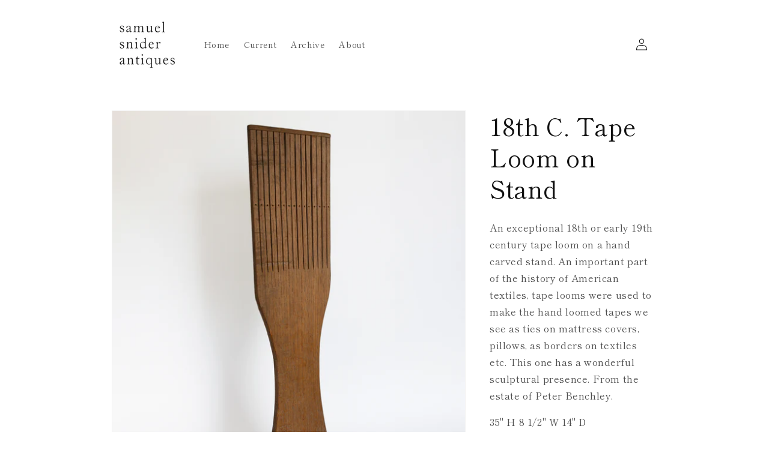

--- FILE ---
content_type: text/html; charset=utf-8
request_url: https://samuelsniderantiques.com/products/18th-c-tape-loom-on-stand
body_size: 19056
content:
<!doctype html>
<html class="no-js" lang="en">
  <head>
    <meta charset="utf-8">
    <meta http-equiv="X-UA-Compatible" content="IE=edge">
    <meta name="viewport" content="width=device-width,initial-scale=1">
    <meta name="theme-color" content="">
    <link rel="canonical" href="https://samuelsniderantiques.com/products/18th-c-tape-loom-on-stand">
    <link rel="preconnect" href="https://cdn.shopify.com" crossorigin><link rel="preconnect" href="https://fonts.shopifycdn.com" crossorigin><title>
      18th C. Tape Loom on Stand
 &ndash; Samuel Snider Antiques</title>

    
      <meta name="description" content="An exceptional 18th or early 19th century tape loom on a hand carved stand. An important part of the history of American textiles, tape looms were used to make the hand loomed tapes we see as ties on mattress covers, pillows, as borders on textiles etc. This one has a wonderful sculptural presence. From the estate of P">
    

    

<meta property="og:site_name" content="Samuel Snider Antiques">
<meta property="og:url" content="https://samuelsniderantiques.com/products/18th-c-tape-loom-on-stand">
<meta property="og:title" content="18th C. Tape Loom on Stand">
<meta property="og:type" content="product">
<meta property="og:description" content="An exceptional 18th or early 19th century tape loom on a hand carved stand. An important part of the history of American textiles, tape looms were used to make the hand loomed tapes we see as ties on mattress covers, pillows, as borders on textiles etc. This one has a wonderful sculptural presence. From the estate of P"><meta property="og:image" content="http://samuelsniderantiques.com/cdn/shop/products/Tape_Loom_SamuelSniderAntiques-1-2_1.jpg?v=1661183804">
  <meta property="og:image:secure_url" content="https://samuelsniderantiques.com/cdn/shop/products/Tape_Loom_SamuelSniderAntiques-1-2_1.jpg?v=1661183804">
  <meta property="og:image:width" content="2000">
  <meta property="og:image:height" content="2500"><meta property="og:price:amount" content="1,600.00">
  <meta property="og:price:currency" content="USD"><meta name="twitter:card" content="summary_large_image">
<meta name="twitter:title" content="18th C. Tape Loom on Stand">
<meta name="twitter:description" content="An exceptional 18th or early 19th century tape loom on a hand carved stand. An important part of the history of American textiles, tape looms were used to make the hand loomed tapes we see as ties on mattress covers, pillows, as borders on textiles etc. This one has a wonderful sculptural presence. From the estate of P">


    <script src="//samuelsniderantiques.com/cdn/shop/t/4/assets/global.js?v=138967679220690932761644509379" defer="defer"></script>
    <script>window.performance && window.performance.mark && window.performance.mark('shopify.content_for_header.start');</script><meta id="shopify-digital-wallet" name="shopify-digital-wallet" content="/58314522830/digital_wallets/dialog">
<meta name="shopify-checkout-api-token" content="5ab58a537faf2e39f682d9811a83a782">
<meta id="in-context-paypal-metadata" data-shop-id="58314522830" data-venmo-supported="false" data-environment="production" data-locale="en_US" data-paypal-v4="true" data-currency="USD">
<link rel="alternate" type="application/json+oembed" href="https://samuelsniderantiques.com/products/18th-c-tape-loom-on-stand.oembed">
<script async="async" src="/checkouts/internal/preloads.js?locale=en-US"></script>
<link rel="preconnect" href="https://shop.app" crossorigin="anonymous">
<script async="async" src="https://shop.app/checkouts/internal/preloads.js?locale=en-US&shop_id=58314522830" crossorigin="anonymous"></script>
<script id="apple-pay-shop-capabilities" type="application/json">{"shopId":58314522830,"countryCode":"US","currencyCode":"USD","merchantCapabilities":["supports3DS"],"merchantId":"gid:\/\/shopify\/Shop\/58314522830","merchantName":"Samuel Snider Antiques","requiredBillingContactFields":["postalAddress","email"],"requiredShippingContactFields":["postalAddress","email"],"shippingType":"shipping","supportedNetworks":["visa","masterCard","amex","discover","elo","jcb"],"total":{"type":"pending","label":"Samuel Snider Antiques","amount":"1.00"},"shopifyPaymentsEnabled":true,"supportsSubscriptions":true}</script>
<script id="shopify-features" type="application/json">{"accessToken":"5ab58a537faf2e39f682d9811a83a782","betas":["rich-media-storefront-analytics"],"domain":"samuelsniderantiques.com","predictiveSearch":true,"shopId":58314522830,"locale":"en"}</script>
<script>var Shopify = Shopify || {};
Shopify.shop = "samuel-snider-antiques.myshopify.com";
Shopify.locale = "en";
Shopify.currency = {"active":"USD","rate":"1.0"};
Shopify.country = "US";
Shopify.theme = {"name":"Dawn","id":127991120078,"schema_name":"Dawn","schema_version":"3.0.0","theme_store_id":887,"role":"main"};
Shopify.theme.handle = "null";
Shopify.theme.style = {"id":null,"handle":null};
Shopify.cdnHost = "samuelsniderantiques.com/cdn";
Shopify.routes = Shopify.routes || {};
Shopify.routes.root = "/";</script>
<script type="module">!function(o){(o.Shopify=o.Shopify||{}).modules=!0}(window);</script>
<script>!function(o){function n(){var o=[];function n(){o.push(Array.prototype.slice.apply(arguments))}return n.q=o,n}var t=o.Shopify=o.Shopify||{};t.loadFeatures=n(),t.autoloadFeatures=n()}(window);</script>
<script>
  window.ShopifyPay = window.ShopifyPay || {};
  window.ShopifyPay.apiHost = "shop.app\/pay";
  window.ShopifyPay.redirectState = null;
</script>
<script id="shop-js-analytics" type="application/json">{"pageType":"product"}</script>
<script defer="defer" async type="module" src="//samuelsniderantiques.com/cdn/shopifycloud/shop-js/modules/v2/client.init-shop-cart-sync_WVOgQShq.en.esm.js"></script>
<script defer="defer" async type="module" src="//samuelsniderantiques.com/cdn/shopifycloud/shop-js/modules/v2/chunk.common_C_13GLB1.esm.js"></script>
<script defer="defer" async type="module" src="//samuelsniderantiques.com/cdn/shopifycloud/shop-js/modules/v2/chunk.modal_CLfMGd0m.esm.js"></script>
<script type="module">
  await import("//samuelsniderantiques.com/cdn/shopifycloud/shop-js/modules/v2/client.init-shop-cart-sync_WVOgQShq.en.esm.js");
await import("//samuelsniderantiques.com/cdn/shopifycloud/shop-js/modules/v2/chunk.common_C_13GLB1.esm.js");
await import("//samuelsniderantiques.com/cdn/shopifycloud/shop-js/modules/v2/chunk.modal_CLfMGd0m.esm.js");

  window.Shopify.SignInWithShop?.initShopCartSync?.({"fedCMEnabled":true,"windoidEnabled":true});

</script>
<script>
  window.Shopify = window.Shopify || {};
  if (!window.Shopify.featureAssets) window.Shopify.featureAssets = {};
  window.Shopify.featureAssets['shop-js'] = {"shop-cart-sync":["modules/v2/client.shop-cart-sync_DuR37GeY.en.esm.js","modules/v2/chunk.common_C_13GLB1.esm.js","modules/v2/chunk.modal_CLfMGd0m.esm.js"],"init-fed-cm":["modules/v2/client.init-fed-cm_BucUoe6W.en.esm.js","modules/v2/chunk.common_C_13GLB1.esm.js","modules/v2/chunk.modal_CLfMGd0m.esm.js"],"shop-toast-manager":["modules/v2/client.shop-toast-manager_B0JfrpKj.en.esm.js","modules/v2/chunk.common_C_13GLB1.esm.js","modules/v2/chunk.modal_CLfMGd0m.esm.js"],"init-shop-cart-sync":["modules/v2/client.init-shop-cart-sync_WVOgQShq.en.esm.js","modules/v2/chunk.common_C_13GLB1.esm.js","modules/v2/chunk.modal_CLfMGd0m.esm.js"],"shop-button":["modules/v2/client.shop-button_B_U3bv27.en.esm.js","modules/v2/chunk.common_C_13GLB1.esm.js","modules/v2/chunk.modal_CLfMGd0m.esm.js"],"init-windoid":["modules/v2/client.init-windoid_DuP9q_di.en.esm.js","modules/v2/chunk.common_C_13GLB1.esm.js","modules/v2/chunk.modal_CLfMGd0m.esm.js"],"shop-cash-offers":["modules/v2/client.shop-cash-offers_BmULhtno.en.esm.js","modules/v2/chunk.common_C_13GLB1.esm.js","modules/v2/chunk.modal_CLfMGd0m.esm.js"],"pay-button":["modules/v2/client.pay-button_CrPSEbOK.en.esm.js","modules/v2/chunk.common_C_13GLB1.esm.js","modules/v2/chunk.modal_CLfMGd0m.esm.js"],"init-customer-accounts":["modules/v2/client.init-customer-accounts_jNk9cPYQ.en.esm.js","modules/v2/client.shop-login-button_DJ5ldayH.en.esm.js","modules/v2/chunk.common_C_13GLB1.esm.js","modules/v2/chunk.modal_CLfMGd0m.esm.js"],"avatar":["modules/v2/client.avatar_BTnouDA3.en.esm.js"],"checkout-modal":["modules/v2/client.checkout-modal_pBPyh9w8.en.esm.js","modules/v2/chunk.common_C_13GLB1.esm.js","modules/v2/chunk.modal_CLfMGd0m.esm.js"],"init-shop-for-new-customer-accounts":["modules/v2/client.init-shop-for-new-customer-accounts_BUoCy7a5.en.esm.js","modules/v2/client.shop-login-button_DJ5ldayH.en.esm.js","modules/v2/chunk.common_C_13GLB1.esm.js","modules/v2/chunk.modal_CLfMGd0m.esm.js"],"init-customer-accounts-sign-up":["modules/v2/client.init-customer-accounts-sign-up_CnczCz9H.en.esm.js","modules/v2/client.shop-login-button_DJ5ldayH.en.esm.js","modules/v2/chunk.common_C_13GLB1.esm.js","modules/v2/chunk.modal_CLfMGd0m.esm.js"],"init-shop-email-lookup-coordinator":["modules/v2/client.init-shop-email-lookup-coordinator_CzjY5t9o.en.esm.js","modules/v2/chunk.common_C_13GLB1.esm.js","modules/v2/chunk.modal_CLfMGd0m.esm.js"],"shop-follow-button":["modules/v2/client.shop-follow-button_CsYC63q7.en.esm.js","modules/v2/chunk.common_C_13GLB1.esm.js","modules/v2/chunk.modal_CLfMGd0m.esm.js"],"shop-login-button":["modules/v2/client.shop-login-button_DJ5ldayH.en.esm.js","modules/v2/chunk.common_C_13GLB1.esm.js","modules/v2/chunk.modal_CLfMGd0m.esm.js"],"shop-login":["modules/v2/client.shop-login_B9ccPdmx.en.esm.js","modules/v2/chunk.common_C_13GLB1.esm.js","modules/v2/chunk.modal_CLfMGd0m.esm.js"],"lead-capture":["modules/v2/client.lead-capture_D0K_KgYb.en.esm.js","modules/v2/chunk.common_C_13GLB1.esm.js","modules/v2/chunk.modal_CLfMGd0m.esm.js"],"payment-terms":["modules/v2/client.payment-terms_BWmiNN46.en.esm.js","modules/v2/chunk.common_C_13GLB1.esm.js","modules/v2/chunk.modal_CLfMGd0m.esm.js"]};
</script>
<script id="__st">var __st={"a":58314522830,"offset":-18000,"reqid":"94266f6e-fecb-43a4-9edc-2839f11747c2-1769573005","pageurl":"samuelsniderantiques.com\/products\/18th-c-tape-loom-on-stand","u":"2dbec0611b7d","p":"product","rtyp":"product","rid":7064845418702};</script>
<script>window.ShopifyPaypalV4VisibilityTracking = true;</script>
<script id="captcha-bootstrap">!function(){'use strict';const t='contact',e='account',n='new_comment',o=[[t,t],['blogs',n],['comments',n],[t,'customer']],c=[[e,'customer_login'],[e,'guest_login'],[e,'recover_customer_password'],[e,'create_customer']],r=t=>t.map((([t,e])=>`form[action*='/${t}']:not([data-nocaptcha='true']) input[name='form_type'][value='${e}']`)).join(','),a=t=>()=>t?[...document.querySelectorAll(t)].map((t=>t.form)):[];function s(){const t=[...o],e=r(t);return a(e)}const i='password',u='form_key',d=['recaptcha-v3-token','g-recaptcha-response','h-captcha-response',i],f=()=>{try{return window.sessionStorage}catch{return}},m='__shopify_v',_=t=>t.elements[u];function p(t,e,n=!1){try{const o=window.sessionStorage,c=JSON.parse(o.getItem(e)),{data:r}=function(t){const{data:e,action:n}=t;return t[m]||n?{data:e,action:n}:{data:t,action:n}}(c);for(const[e,n]of Object.entries(r))t.elements[e]&&(t.elements[e].value=n);n&&o.removeItem(e)}catch(o){console.error('form repopulation failed',{error:o})}}const l='form_type',E='cptcha';function T(t){t.dataset[E]=!0}const w=window,h=w.document,L='Shopify',v='ce_forms',y='captcha';let A=!1;((t,e)=>{const n=(g='f06e6c50-85a8-45c8-87d0-21a2b65856fe',I='https://cdn.shopify.com/shopifycloud/storefront-forms-hcaptcha/ce_storefront_forms_captcha_hcaptcha.v1.5.2.iife.js',D={infoText:'Protected by hCaptcha',privacyText:'Privacy',termsText:'Terms'},(t,e,n)=>{const o=w[L][v],c=o.bindForm;if(c)return c(t,g,e,D).then(n);var r;o.q.push([[t,g,e,D],n]),r=I,A||(h.body.append(Object.assign(h.createElement('script'),{id:'captcha-provider',async:!0,src:r})),A=!0)});var g,I,D;w[L]=w[L]||{},w[L][v]=w[L][v]||{},w[L][v].q=[],w[L][y]=w[L][y]||{},w[L][y].protect=function(t,e){n(t,void 0,e),T(t)},Object.freeze(w[L][y]),function(t,e,n,w,h,L){const[v,y,A,g]=function(t,e,n){const i=e?o:[],u=t?c:[],d=[...i,...u],f=r(d),m=r(i),_=r(d.filter((([t,e])=>n.includes(e))));return[a(f),a(m),a(_),s()]}(w,h,L),I=t=>{const e=t.target;return e instanceof HTMLFormElement?e:e&&e.form},D=t=>v().includes(t);t.addEventListener('submit',(t=>{const e=I(t);if(!e)return;const n=D(e)&&!e.dataset.hcaptchaBound&&!e.dataset.recaptchaBound,o=_(e),c=g().includes(e)&&(!o||!o.value);(n||c)&&t.preventDefault(),c&&!n&&(function(t){try{if(!f())return;!function(t){const e=f();if(!e)return;const n=_(t);if(!n)return;const o=n.value;o&&e.removeItem(o)}(t);const e=Array.from(Array(32),(()=>Math.random().toString(36)[2])).join('');!function(t,e){_(t)||t.append(Object.assign(document.createElement('input'),{type:'hidden',name:u})),t.elements[u].value=e}(t,e),function(t,e){const n=f();if(!n)return;const o=[...t.querySelectorAll(`input[type='${i}']`)].map((({name:t})=>t)),c=[...d,...o],r={};for(const[a,s]of new FormData(t).entries())c.includes(a)||(r[a]=s);n.setItem(e,JSON.stringify({[m]:1,action:t.action,data:r}))}(t,e)}catch(e){console.error('failed to persist form',e)}}(e),e.submit())}));const S=(t,e)=>{t&&!t.dataset[E]&&(n(t,e.some((e=>e===t))),T(t))};for(const o of['focusin','change'])t.addEventListener(o,(t=>{const e=I(t);D(e)&&S(e,y())}));const B=e.get('form_key'),M=e.get(l),P=B&&M;t.addEventListener('DOMContentLoaded',(()=>{const t=y();if(P)for(const e of t)e.elements[l].value===M&&p(e,B);[...new Set([...A(),...v().filter((t=>'true'===t.dataset.shopifyCaptcha))])].forEach((e=>S(e,t)))}))}(h,new URLSearchParams(w.location.search),n,t,e,['guest_login'])})(!0,!0)}();</script>
<script integrity="sha256-4kQ18oKyAcykRKYeNunJcIwy7WH5gtpwJnB7kiuLZ1E=" data-source-attribution="shopify.loadfeatures" defer="defer" src="//samuelsniderantiques.com/cdn/shopifycloud/storefront/assets/storefront/load_feature-a0a9edcb.js" crossorigin="anonymous"></script>
<script crossorigin="anonymous" defer="defer" src="//samuelsniderantiques.com/cdn/shopifycloud/storefront/assets/shopify_pay/storefront-65b4c6d7.js?v=20250812"></script>
<script data-source-attribution="shopify.dynamic_checkout.dynamic.init">var Shopify=Shopify||{};Shopify.PaymentButton=Shopify.PaymentButton||{isStorefrontPortableWallets:!0,init:function(){window.Shopify.PaymentButton.init=function(){};var t=document.createElement("script");t.src="https://samuelsniderantiques.com/cdn/shopifycloud/portable-wallets/latest/portable-wallets.en.js",t.type="module",document.head.appendChild(t)}};
</script>
<script data-source-attribution="shopify.dynamic_checkout.buyer_consent">
  function portableWalletsHideBuyerConsent(e){var t=document.getElementById("shopify-buyer-consent"),n=document.getElementById("shopify-subscription-policy-button");t&&n&&(t.classList.add("hidden"),t.setAttribute("aria-hidden","true"),n.removeEventListener("click",e))}function portableWalletsShowBuyerConsent(e){var t=document.getElementById("shopify-buyer-consent"),n=document.getElementById("shopify-subscription-policy-button");t&&n&&(t.classList.remove("hidden"),t.removeAttribute("aria-hidden"),n.addEventListener("click",e))}window.Shopify?.PaymentButton&&(window.Shopify.PaymentButton.hideBuyerConsent=portableWalletsHideBuyerConsent,window.Shopify.PaymentButton.showBuyerConsent=portableWalletsShowBuyerConsent);
</script>
<script data-source-attribution="shopify.dynamic_checkout.cart.bootstrap">document.addEventListener("DOMContentLoaded",(function(){function t(){return document.querySelector("shopify-accelerated-checkout-cart, shopify-accelerated-checkout")}if(t())Shopify.PaymentButton.init();else{new MutationObserver((function(e,n){t()&&(Shopify.PaymentButton.init(),n.disconnect())})).observe(document.body,{childList:!0,subtree:!0})}}));
</script>
<link id="shopify-accelerated-checkout-styles" rel="stylesheet" media="screen" href="https://samuelsniderantiques.com/cdn/shopifycloud/portable-wallets/latest/accelerated-checkout-backwards-compat.css" crossorigin="anonymous">
<style id="shopify-accelerated-checkout-cart">
        #shopify-buyer-consent {
  margin-top: 1em;
  display: inline-block;
  width: 100%;
}

#shopify-buyer-consent.hidden {
  display: none;
}

#shopify-subscription-policy-button {
  background: none;
  border: none;
  padding: 0;
  text-decoration: underline;
  font-size: inherit;
  cursor: pointer;
}

#shopify-subscription-policy-button::before {
  box-shadow: none;
}

      </style>
<script id="sections-script" data-sections="main-product,header,footer" defer="defer" src="//samuelsniderantiques.com/cdn/shop/t/4/compiled_assets/scripts.js?v=694"></script>
<script>window.performance && window.performance.mark && window.performance.mark('shopify.content_for_header.end');</script>


    <style data-shopify>
      @font-face {
  font-family: "Shippori Mincho";
  font-weight: 400;
  font-style: normal;
  font-display: swap;
  src: url("//samuelsniderantiques.com/cdn/fonts/shippori_mincho/shipporimincho_n4.84f8b7ceff7f95df65cde9ab1ed190e83a4f5b7e.woff2") format("woff2"),
       url("//samuelsniderantiques.com/cdn/fonts/shippori_mincho/shipporimincho_n4.2a4eff622a8c9fcdc3c2b98b39815a9acc98b084.woff") format("woff");
}

      @font-face {
  font-family: "Shippori Mincho";
  font-weight: 700;
  font-style: normal;
  font-display: swap;
  src: url("//samuelsniderantiques.com/cdn/fonts/shippori_mincho/shipporimincho_n7.9e77de8bc0bf1927e80732dc039de3a859c3828f.woff2") format("woff2"),
       url("//samuelsniderantiques.com/cdn/fonts/shippori_mincho/shipporimincho_n7.e7c3b38de4602d95ee40af6123cb896c71d9c49d.woff") format("woff");
}

      
      
      @font-face {
  font-family: "Shippori Mincho";
  font-weight: 400;
  font-style: normal;
  font-display: swap;
  src: url("//samuelsniderantiques.com/cdn/fonts/shippori_mincho/shipporimincho_n4.84f8b7ceff7f95df65cde9ab1ed190e83a4f5b7e.woff2") format("woff2"),
       url("//samuelsniderantiques.com/cdn/fonts/shippori_mincho/shipporimincho_n4.2a4eff622a8c9fcdc3c2b98b39815a9acc98b084.woff") format("woff");
}


      :root {
        --font-body-family: "Shippori Mincho", serif;
        --font-body-style: normal;
        --font-body-weight: 400;

        --font-heading-family: "Shippori Mincho", serif;
        --font-heading-style: normal;
        --font-heading-weight: 400;

        --font-body-scale: 1.0;
        --font-heading-scale: 1.0;

        --color-base-text: 18, 18, 18;
        --color-shadow: 18, 18, 18;
        --color-base-background-1: 255, 255, 255;
        --color-base-background-2: 243, 243, 243;
        --color-base-solid-button-labels: 255, 255, 255;
        --color-base-outline-button-labels: 18, 18, 18;
        --color-base-accent-1: 18, 18, 18;
        --color-base-accent-2: 51, 79, 180;
        --payment-terms-background-color: #FFFFFF;

        --gradient-base-background-1: #FFFFFF;
        --gradient-base-background-2: #F3F3F3;
        --gradient-base-accent-1: #121212;
        --gradient-base-accent-2: #334FB4;

        --media-padding: px;
        --media-border-opacity: 0.05;
        --media-border-width: 1px;
        --media-radius: 0px;
        --media-shadow-opacity: 0.0;
        --media-shadow-horizontal-offset: 0px;
        --media-shadow-vertical-offset: 0px;
        --media-shadow-blur-radius: 0px;

        --page-width: 100rem;
        --page-width-margin: 0rem;

        --card-image-padding: 0.0rem;
        --card-corner-radius: 0.0rem;
        --card-text-alignment: left;
        --card-border-width: 0.0rem;
        --card-border-opacity: 0.0;
        --card-shadow-opacity: 0.1;
        --card-shadow-horizontal-offset: 0.0rem;
        --card-shadow-vertical-offset: 0.0rem;
        --card-shadow-blur-radius: 0.0rem;

        --badge-corner-radius: 4.0rem;

        --popup-border-width: 1px;
        --popup-border-opacity: 0.1;
        --popup-corner-radius: 0px;
        --popup-shadow-opacity: 0.0;
        --popup-shadow-horizontal-offset: 0px;
        --popup-shadow-vertical-offset: 0px;
        --popup-shadow-blur-radius: 0px;

        --drawer-border-width: 1px;
        --drawer-border-opacity: 0.1;
        --drawer-shadow-opacity: 0.0;
        --drawer-shadow-horizontal-offset: 0px;
        --drawer-shadow-vertical-offset: 0px;
        --drawer-shadow-blur-radius: 0px;

        --spacing-sections-desktop: 8px;
        --spacing-sections-mobile: 8px;

        --grid-desktop-vertical-spacing: 8px;
        --grid-desktop-horizontal-spacing: 8px;
        --grid-mobile-vertical-spacing: 4px;
        --grid-mobile-horizontal-spacing: 4px;

        --text-boxes-border-opacity: 0.0;
        --text-boxes-border-width: 0px;
        --text-boxes-radius: 0px;
        --text-boxes-shadow-opacity: 0.0;
        --text-boxes-shadow-horizontal-offset: 0px;
        --text-boxes-shadow-vertical-offset: 0px;
        --text-boxes-shadow-blur-radius: 0px;

        --buttons-radius: 0px;
        --buttons-radius-outset: 0px;
        --buttons-border-width: 1px;
        --buttons-border-opacity: 1.0;
        --buttons-shadow-opacity: 0.0;
        --buttons-shadow-horizontal-offset: 0px;
        --buttons-shadow-vertical-offset: 0px;
        --buttons-shadow-blur-radius: 0px;
        --buttons-border-offset: 0px;

        --inputs-radius: 0px;
        --inputs-border-width: 1px;
        --inputs-border-opacity: 0.55;
        --inputs-shadow-opacity: 0.0;
        --inputs-shadow-horizontal-offset: 0px;
        --inputs-margin-offset: 0px;
        --inputs-shadow-vertical-offset: -4px;
        --inputs-shadow-blur-radius: 0px;
        --inputs-radius-outset: 0px;

        --variant-pills-radius: 40px;
        --variant-pills-border-width: 1px;
        --variant-pills-border-opacity: 0.55;
        --variant-pills-shadow-opacity: 0.0;
        --variant-pills-shadow-horizontal-offset: 0px;
        --variant-pills-shadow-vertical-offset: 0px;
        --variant-pills-shadow-blur-radius: 0px;
      }

      *,
      *::before,
      *::after {
        box-sizing: inherit;
      }

      html {
        box-sizing: border-box;
        font-size: calc(var(--font-body-scale) * 62.5%);
        height: 100%;
      }

      body {
        display: grid;
        grid-template-rows: auto auto 1fr auto;
        grid-template-columns: 100%;
        min-height: 100%;
        margin: 0;
        font-size: 1.5rem;
        letter-spacing: 0.06rem;
        line-height: calc(1 + 0.8 / var(--font-body-scale));
        font-family: var(--font-body-family);
        font-style: var(--font-body-style);
        font-weight: var(--font-body-weight);
      }

      @media screen and (min-width: 750px) {
        body {
          font-size: 1.6rem;
        }
      }
    </style>

    <link href="//samuelsniderantiques.com/cdn/shop/t/4/assets/base.css?v=112068471877939808981656616326" rel="stylesheet" type="text/css" media="all" />
<link rel="preload" as="font" href="//samuelsniderantiques.com/cdn/fonts/shippori_mincho/shipporimincho_n4.84f8b7ceff7f95df65cde9ab1ed190e83a4f5b7e.woff2" type="font/woff2" crossorigin><link rel="preload" as="font" href="//samuelsniderantiques.com/cdn/fonts/shippori_mincho/shipporimincho_n4.84f8b7ceff7f95df65cde9ab1ed190e83a4f5b7e.woff2" type="font/woff2" crossorigin><script>document.documentElement.className = document.documentElement.className.replace('no-js', 'js');
    if (Shopify.designMode) {
      document.documentElement.classList.add('shopify-design-mode');
    }
    </script>
  <link href="https://monorail-edge.shopifysvc.com" rel="dns-prefetch">
<script>(function(){if ("sendBeacon" in navigator && "performance" in window) {try {var session_token_from_headers = performance.getEntriesByType('navigation')[0].serverTiming.find(x => x.name == '_s').description;} catch {var session_token_from_headers = undefined;}var session_cookie_matches = document.cookie.match(/_shopify_s=([^;]*)/);var session_token_from_cookie = session_cookie_matches && session_cookie_matches.length === 2 ? session_cookie_matches[1] : "";var session_token = session_token_from_headers || session_token_from_cookie || "";function handle_abandonment_event(e) {var entries = performance.getEntries().filter(function(entry) {return /monorail-edge.shopifysvc.com/.test(entry.name);});if (!window.abandonment_tracked && entries.length === 0) {window.abandonment_tracked = true;var currentMs = Date.now();var navigation_start = performance.timing.navigationStart;var payload = {shop_id: 58314522830,url: window.location.href,navigation_start,duration: currentMs - navigation_start,session_token,page_type: "product"};window.navigator.sendBeacon("https://monorail-edge.shopifysvc.com/v1/produce", JSON.stringify({schema_id: "online_store_buyer_site_abandonment/1.1",payload: payload,metadata: {event_created_at_ms: currentMs,event_sent_at_ms: currentMs}}));}}window.addEventListener('pagehide', handle_abandonment_event);}}());</script>
<script id="web-pixels-manager-setup">(function e(e,d,r,n,o){if(void 0===o&&(o={}),!Boolean(null===(a=null===(i=window.Shopify)||void 0===i?void 0:i.analytics)||void 0===a?void 0:a.replayQueue)){var i,a;window.Shopify=window.Shopify||{};var t=window.Shopify;t.analytics=t.analytics||{};var s=t.analytics;s.replayQueue=[],s.publish=function(e,d,r){return s.replayQueue.push([e,d,r]),!0};try{self.performance.mark("wpm:start")}catch(e){}var l=function(){var e={modern:/Edge?\/(1{2}[4-9]|1[2-9]\d|[2-9]\d{2}|\d{4,})\.\d+(\.\d+|)|Firefox\/(1{2}[4-9]|1[2-9]\d|[2-9]\d{2}|\d{4,})\.\d+(\.\d+|)|Chrom(ium|e)\/(9{2}|\d{3,})\.\d+(\.\d+|)|(Maci|X1{2}).+ Version\/(15\.\d+|(1[6-9]|[2-9]\d|\d{3,})\.\d+)([,.]\d+|)( \(\w+\)|)( Mobile\/\w+|) Safari\/|Chrome.+OPR\/(9{2}|\d{3,})\.\d+\.\d+|(CPU[ +]OS|iPhone[ +]OS|CPU[ +]iPhone|CPU IPhone OS|CPU iPad OS)[ +]+(15[._]\d+|(1[6-9]|[2-9]\d|\d{3,})[._]\d+)([._]\d+|)|Android:?[ /-](13[3-9]|1[4-9]\d|[2-9]\d{2}|\d{4,})(\.\d+|)(\.\d+|)|Android.+Firefox\/(13[5-9]|1[4-9]\d|[2-9]\d{2}|\d{4,})\.\d+(\.\d+|)|Android.+Chrom(ium|e)\/(13[3-9]|1[4-9]\d|[2-9]\d{2}|\d{4,})\.\d+(\.\d+|)|SamsungBrowser\/([2-9]\d|\d{3,})\.\d+/,legacy:/Edge?\/(1[6-9]|[2-9]\d|\d{3,})\.\d+(\.\d+|)|Firefox\/(5[4-9]|[6-9]\d|\d{3,})\.\d+(\.\d+|)|Chrom(ium|e)\/(5[1-9]|[6-9]\d|\d{3,})\.\d+(\.\d+|)([\d.]+$|.*Safari\/(?![\d.]+ Edge\/[\d.]+$))|(Maci|X1{2}).+ Version\/(10\.\d+|(1[1-9]|[2-9]\d|\d{3,})\.\d+)([,.]\d+|)( \(\w+\)|)( Mobile\/\w+|) Safari\/|Chrome.+OPR\/(3[89]|[4-9]\d|\d{3,})\.\d+\.\d+|(CPU[ +]OS|iPhone[ +]OS|CPU[ +]iPhone|CPU IPhone OS|CPU iPad OS)[ +]+(10[._]\d+|(1[1-9]|[2-9]\d|\d{3,})[._]\d+)([._]\d+|)|Android:?[ /-](13[3-9]|1[4-9]\d|[2-9]\d{2}|\d{4,})(\.\d+|)(\.\d+|)|Mobile Safari.+OPR\/([89]\d|\d{3,})\.\d+\.\d+|Android.+Firefox\/(13[5-9]|1[4-9]\d|[2-9]\d{2}|\d{4,})\.\d+(\.\d+|)|Android.+Chrom(ium|e)\/(13[3-9]|1[4-9]\d|[2-9]\d{2}|\d{4,})\.\d+(\.\d+|)|Android.+(UC? ?Browser|UCWEB|U3)[ /]?(15\.([5-9]|\d{2,})|(1[6-9]|[2-9]\d|\d{3,})\.\d+)\.\d+|SamsungBrowser\/(5\.\d+|([6-9]|\d{2,})\.\d+)|Android.+MQ{2}Browser\/(14(\.(9|\d{2,})|)|(1[5-9]|[2-9]\d|\d{3,})(\.\d+|))(\.\d+|)|K[Aa][Ii]OS\/(3\.\d+|([4-9]|\d{2,})\.\d+)(\.\d+|)/},d=e.modern,r=e.legacy,n=navigator.userAgent;return n.match(d)?"modern":n.match(r)?"legacy":"unknown"}(),u="modern"===l?"modern":"legacy",c=(null!=n?n:{modern:"",legacy:""})[u],f=function(e){return[e.baseUrl,"/wpm","/b",e.hashVersion,"modern"===e.buildTarget?"m":"l",".js"].join("")}({baseUrl:d,hashVersion:r,buildTarget:u}),m=function(e){var d=e.version,r=e.bundleTarget,n=e.surface,o=e.pageUrl,i=e.monorailEndpoint;return{emit:function(e){var a=e.status,t=e.errorMsg,s=(new Date).getTime(),l=JSON.stringify({metadata:{event_sent_at_ms:s},events:[{schema_id:"web_pixels_manager_load/3.1",payload:{version:d,bundle_target:r,page_url:o,status:a,surface:n,error_msg:t},metadata:{event_created_at_ms:s}}]});if(!i)return console&&console.warn&&console.warn("[Web Pixels Manager] No Monorail endpoint provided, skipping logging."),!1;try{return self.navigator.sendBeacon.bind(self.navigator)(i,l)}catch(e){}var u=new XMLHttpRequest;try{return u.open("POST",i,!0),u.setRequestHeader("Content-Type","text/plain"),u.send(l),!0}catch(e){return console&&console.warn&&console.warn("[Web Pixels Manager] Got an unhandled error while logging to Monorail."),!1}}}}({version:r,bundleTarget:l,surface:e.surface,pageUrl:self.location.href,monorailEndpoint:e.monorailEndpoint});try{o.browserTarget=l,function(e){var d=e.src,r=e.async,n=void 0===r||r,o=e.onload,i=e.onerror,a=e.sri,t=e.scriptDataAttributes,s=void 0===t?{}:t,l=document.createElement("script"),u=document.querySelector("head"),c=document.querySelector("body");if(l.async=n,l.src=d,a&&(l.integrity=a,l.crossOrigin="anonymous"),s)for(var f in s)if(Object.prototype.hasOwnProperty.call(s,f))try{l.dataset[f]=s[f]}catch(e){}if(o&&l.addEventListener("load",o),i&&l.addEventListener("error",i),u)u.appendChild(l);else{if(!c)throw new Error("Did not find a head or body element to append the script");c.appendChild(l)}}({src:f,async:!0,onload:function(){if(!function(){var e,d;return Boolean(null===(d=null===(e=window.Shopify)||void 0===e?void 0:e.analytics)||void 0===d?void 0:d.initialized)}()){var d=window.webPixelsManager.init(e)||void 0;if(d){var r=window.Shopify.analytics;r.replayQueue.forEach((function(e){var r=e[0],n=e[1],o=e[2];d.publishCustomEvent(r,n,o)})),r.replayQueue=[],r.publish=d.publishCustomEvent,r.visitor=d.visitor,r.initialized=!0}}},onerror:function(){return m.emit({status:"failed",errorMsg:"".concat(f," has failed to load")})},sri:function(e){var d=/^sha384-[A-Za-z0-9+/=]+$/;return"string"==typeof e&&d.test(e)}(c)?c:"",scriptDataAttributes:o}),m.emit({status:"loading"})}catch(e){m.emit({status:"failed",errorMsg:(null==e?void 0:e.message)||"Unknown error"})}}})({shopId: 58314522830,storefrontBaseUrl: "https://samuelsniderantiques.com",extensionsBaseUrl: "https://extensions.shopifycdn.com/cdn/shopifycloud/web-pixels-manager",monorailEndpoint: "https://monorail-edge.shopifysvc.com/unstable/produce_batch",surface: "storefront-renderer",enabledBetaFlags: ["2dca8a86"],webPixelsConfigList: [{"id":"shopify-app-pixel","configuration":"{}","eventPayloadVersion":"v1","runtimeContext":"STRICT","scriptVersion":"0450","apiClientId":"shopify-pixel","type":"APP","privacyPurposes":["ANALYTICS","MARKETING"]},{"id":"shopify-custom-pixel","eventPayloadVersion":"v1","runtimeContext":"LAX","scriptVersion":"0450","apiClientId":"shopify-pixel","type":"CUSTOM","privacyPurposes":["ANALYTICS","MARKETING"]}],isMerchantRequest: false,initData: {"shop":{"name":"Samuel Snider Antiques","paymentSettings":{"currencyCode":"USD"},"myshopifyDomain":"samuel-snider-antiques.myshopify.com","countryCode":"US","storefrontUrl":"https:\/\/samuelsniderantiques.com"},"customer":null,"cart":null,"checkout":null,"productVariants":[{"price":{"amount":1600.0,"currencyCode":"USD"},"product":{"title":"18th C. Tape Loom on Stand","vendor":"Samuel Snider Antiques","id":"7064845418702","untranslatedTitle":"18th C. Tape Loom on Stand","url":"\/products\/18th-c-tape-loom-on-stand","type":""},"id":"41410714861774","image":{"src":"\/\/samuelsniderantiques.com\/cdn\/shop\/products\/Tape_Loom_SamuelSniderAntiques-1-2_1.jpg?v=1661183804"},"sku":"","title":"Default Title","untranslatedTitle":"Default Title"}],"purchasingCompany":null},},"https://samuelsniderantiques.com/cdn","fcfee988w5aeb613cpc8e4bc33m6693e112",{"modern":"","legacy":""},{"shopId":"58314522830","storefrontBaseUrl":"https:\/\/samuelsniderantiques.com","extensionBaseUrl":"https:\/\/extensions.shopifycdn.com\/cdn\/shopifycloud\/web-pixels-manager","surface":"storefront-renderer","enabledBetaFlags":"[\"2dca8a86\"]","isMerchantRequest":"false","hashVersion":"fcfee988w5aeb613cpc8e4bc33m6693e112","publish":"custom","events":"[[\"page_viewed\",{}],[\"product_viewed\",{\"productVariant\":{\"price\":{\"amount\":1600.0,\"currencyCode\":\"USD\"},\"product\":{\"title\":\"18th C. Tape Loom on Stand\",\"vendor\":\"Samuel Snider Antiques\",\"id\":\"7064845418702\",\"untranslatedTitle\":\"18th C. Tape Loom on Stand\",\"url\":\"\/products\/18th-c-tape-loom-on-stand\",\"type\":\"\"},\"id\":\"41410714861774\",\"image\":{\"src\":\"\/\/samuelsniderantiques.com\/cdn\/shop\/products\/Tape_Loom_SamuelSniderAntiques-1-2_1.jpg?v=1661183804\"},\"sku\":\"\",\"title\":\"Default Title\",\"untranslatedTitle\":\"Default Title\"}}]]"});</script><script>
  window.ShopifyAnalytics = window.ShopifyAnalytics || {};
  window.ShopifyAnalytics.meta = window.ShopifyAnalytics.meta || {};
  window.ShopifyAnalytics.meta.currency = 'USD';
  var meta = {"product":{"id":7064845418702,"gid":"gid:\/\/shopify\/Product\/7064845418702","vendor":"Samuel Snider Antiques","type":"","handle":"18th-c-tape-loom-on-stand","variants":[{"id":41410714861774,"price":160000,"name":"18th C. Tape Loom on Stand","public_title":null,"sku":""}],"remote":false},"page":{"pageType":"product","resourceType":"product","resourceId":7064845418702,"requestId":"94266f6e-fecb-43a4-9edc-2839f11747c2-1769573005"}};
  for (var attr in meta) {
    window.ShopifyAnalytics.meta[attr] = meta[attr];
  }
</script>
<script class="analytics">
  (function () {
    var customDocumentWrite = function(content) {
      var jquery = null;

      if (window.jQuery) {
        jquery = window.jQuery;
      } else if (window.Checkout && window.Checkout.$) {
        jquery = window.Checkout.$;
      }

      if (jquery) {
        jquery('body').append(content);
      }
    };

    var hasLoggedConversion = function(token) {
      if (token) {
        return document.cookie.indexOf('loggedConversion=' + token) !== -1;
      }
      return false;
    }

    var setCookieIfConversion = function(token) {
      if (token) {
        var twoMonthsFromNow = new Date(Date.now());
        twoMonthsFromNow.setMonth(twoMonthsFromNow.getMonth() + 2);

        document.cookie = 'loggedConversion=' + token + '; expires=' + twoMonthsFromNow;
      }
    }

    var trekkie = window.ShopifyAnalytics.lib = window.trekkie = window.trekkie || [];
    if (trekkie.integrations) {
      return;
    }
    trekkie.methods = [
      'identify',
      'page',
      'ready',
      'track',
      'trackForm',
      'trackLink'
    ];
    trekkie.factory = function(method) {
      return function() {
        var args = Array.prototype.slice.call(arguments);
        args.unshift(method);
        trekkie.push(args);
        return trekkie;
      };
    };
    for (var i = 0; i < trekkie.methods.length; i++) {
      var key = trekkie.methods[i];
      trekkie[key] = trekkie.factory(key);
    }
    trekkie.load = function(config) {
      trekkie.config = config || {};
      trekkie.config.initialDocumentCookie = document.cookie;
      var first = document.getElementsByTagName('script')[0];
      var script = document.createElement('script');
      script.type = 'text/javascript';
      script.onerror = function(e) {
        var scriptFallback = document.createElement('script');
        scriptFallback.type = 'text/javascript';
        scriptFallback.onerror = function(error) {
                var Monorail = {
      produce: function produce(monorailDomain, schemaId, payload) {
        var currentMs = new Date().getTime();
        var event = {
          schema_id: schemaId,
          payload: payload,
          metadata: {
            event_created_at_ms: currentMs,
            event_sent_at_ms: currentMs
          }
        };
        return Monorail.sendRequest("https://" + monorailDomain + "/v1/produce", JSON.stringify(event));
      },
      sendRequest: function sendRequest(endpointUrl, payload) {
        // Try the sendBeacon API
        if (window && window.navigator && typeof window.navigator.sendBeacon === 'function' && typeof window.Blob === 'function' && !Monorail.isIos12()) {
          var blobData = new window.Blob([payload], {
            type: 'text/plain'
          });

          if (window.navigator.sendBeacon(endpointUrl, blobData)) {
            return true;
          } // sendBeacon was not successful

        } // XHR beacon

        var xhr = new XMLHttpRequest();

        try {
          xhr.open('POST', endpointUrl);
          xhr.setRequestHeader('Content-Type', 'text/plain');
          xhr.send(payload);
        } catch (e) {
          console.log(e);
        }

        return false;
      },
      isIos12: function isIos12() {
        return window.navigator.userAgent.lastIndexOf('iPhone; CPU iPhone OS 12_') !== -1 || window.navigator.userAgent.lastIndexOf('iPad; CPU OS 12_') !== -1;
      }
    };
    Monorail.produce('monorail-edge.shopifysvc.com',
      'trekkie_storefront_load_errors/1.1',
      {shop_id: 58314522830,
      theme_id: 127991120078,
      app_name: "storefront",
      context_url: window.location.href,
      source_url: "//samuelsniderantiques.com/cdn/s/trekkie.storefront.a804e9514e4efded663580eddd6991fcc12b5451.min.js"});

        };
        scriptFallback.async = true;
        scriptFallback.src = '//samuelsniderantiques.com/cdn/s/trekkie.storefront.a804e9514e4efded663580eddd6991fcc12b5451.min.js';
        first.parentNode.insertBefore(scriptFallback, first);
      };
      script.async = true;
      script.src = '//samuelsniderantiques.com/cdn/s/trekkie.storefront.a804e9514e4efded663580eddd6991fcc12b5451.min.js';
      first.parentNode.insertBefore(script, first);
    };
    trekkie.load(
      {"Trekkie":{"appName":"storefront","development":false,"defaultAttributes":{"shopId":58314522830,"isMerchantRequest":null,"themeId":127991120078,"themeCityHash":"15975896578386129389","contentLanguage":"en","currency":"USD","eventMetadataId":"ecdfe4bb-2f84-4713-a015-d72270bf72f2"},"isServerSideCookieWritingEnabled":true,"monorailRegion":"shop_domain","enabledBetaFlags":["65f19447","b5387b81"]},"Session Attribution":{},"S2S":{"facebookCapiEnabled":false,"source":"trekkie-storefront-renderer","apiClientId":580111}}
    );

    var loaded = false;
    trekkie.ready(function() {
      if (loaded) return;
      loaded = true;

      window.ShopifyAnalytics.lib = window.trekkie;

      var originalDocumentWrite = document.write;
      document.write = customDocumentWrite;
      try { window.ShopifyAnalytics.merchantGoogleAnalytics.call(this); } catch(error) {};
      document.write = originalDocumentWrite;

      window.ShopifyAnalytics.lib.page(null,{"pageType":"product","resourceType":"product","resourceId":7064845418702,"requestId":"94266f6e-fecb-43a4-9edc-2839f11747c2-1769573005","shopifyEmitted":true});

      var match = window.location.pathname.match(/checkouts\/(.+)\/(thank_you|post_purchase)/)
      var token = match? match[1]: undefined;
      if (!hasLoggedConversion(token)) {
        setCookieIfConversion(token);
        window.ShopifyAnalytics.lib.track("Viewed Product",{"currency":"USD","variantId":41410714861774,"productId":7064845418702,"productGid":"gid:\/\/shopify\/Product\/7064845418702","name":"18th C. Tape Loom on Stand","price":"1600.00","sku":"","brand":"Samuel Snider Antiques","variant":null,"category":"","nonInteraction":true,"remote":false},undefined,undefined,{"shopifyEmitted":true});
      window.ShopifyAnalytics.lib.track("monorail:\/\/trekkie_storefront_viewed_product\/1.1",{"currency":"USD","variantId":41410714861774,"productId":7064845418702,"productGid":"gid:\/\/shopify\/Product\/7064845418702","name":"18th C. Tape Loom on Stand","price":"1600.00","sku":"","brand":"Samuel Snider Antiques","variant":null,"category":"","nonInteraction":true,"remote":false,"referer":"https:\/\/samuelsniderantiques.com\/products\/18th-c-tape-loom-on-stand"});
      }
    });


        var eventsListenerScript = document.createElement('script');
        eventsListenerScript.async = true;
        eventsListenerScript.src = "//samuelsniderantiques.com/cdn/shopifycloud/storefront/assets/shop_events_listener-3da45d37.js";
        document.getElementsByTagName('head')[0].appendChild(eventsListenerScript);

})();</script>
<script
  defer
  src="https://samuelsniderantiques.com/cdn/shopifycloud/perf-kit/shopify-perf-kit-3.1.0.min.js"
  data-application="storefront-renderer"
  data-shop-id="58314522830"
  data-render-region="gcp-us-east1"
  data-page-type="product"
  data-theme-instance-id="127991120078"
  data-theme-name="Dawn"
  data-theme-version="3.0.0"
  data-monorail-region="shop_domain"
  data-resource-timing-sampling-rate="10"
  data-shs="true"
  data-shs-beacon="true"
  data-shs-export-with-fetch="true"
  data-shs-logs-sample-rate="1"
  data-shs-beacon-endpoint="https://samuelsniderantiques.com/api/collect"
></script>
</head>

  <body class="gradient product">
    <a class="skip-to-content-link button visually-hidden" href="#MainContent">
      Skip to content
    </a>

    <div id="shopify-section-announcement-bar" class="shopify-section">
</div>
    <div id="shopify-section-header" class="shopify-section section-header"><link rel="stylesheet" href="//samuelsniderantiques.com/cdn/shop/t/4/assets/component-list-menu.css?v=129267058877082496571644509382" media="print" onload="this.media='all'">
<link rel="stylesheet" href="//samuelsniderantiques.com/cdn/shop/t/4/assets/component-search.css?v=96455689198851321781644509369" media="print" onload="this.media='all'">
<link rel="stylesheet" href="//samuelsniderantiques.com/cdn/shop/t/4/assets/component-menu-drawer.css?v=126731818748055994231644509372" media="print" onload="this.media='all'">
<link rel="stylesheet" href="//samuelsniderantiques.com/cdn/shop/t/4/assets/component-cart-notification.css?v=107019900565326663291644509367" media="print" onload="this.media='all'">
<link rel="stylesheet" href="//samuelsniderantiques.com/cdn/shop/t/4/assets/component-cart-items.css?v=45858802644496945541644509395" media="print" onload="this.media='all'"><noscript><link href="//samuelsniderantiques.com/cdn/shop/t/4/assets/component-list-menu.css?v=129267058877082496571644509382" rel="stylesheet" type="text/css" media="all" /></noscript>
<noscript><link href="//samuelsniderantiques.com/cdn/shop/t/4/assets/component-search.css?v=96455689198851321781644509369" rel="stylesheet" type="text/css" media="all" /></noscript>
<noscript><link href="//samuelsniderantiques.com/cdn/shop/t/4/assets/component-menu-drawer.css?v=126731818748055994231644509372" rel="stylesheet" type="text/css" media="all" /></noscript>
<noscript><link href="//samuelsniderantiques.com/cdn/shop/t/4/assets/component-cart-notification.css?v=107019900565326663291644509367" rel="stylesheet" type="text/css" media="all" /></noscript>
<noscript><link href="//samuelsniderantiques.com/cdn/shop/t/4/assets/component-cart-items.css?v=45858802644496945541644509395" rel="stylesheet" type="text/css" media="all" /></noscript>

<style>
  header-drawer {
    justify-self: start;
    margin-left: -1.2rem;
  }

  @media screen and (min-width: 990px) {
    header-drawer {
      display: none;
    }
  }

  .menu-drawer-container {
    display: flex;
  }

  .list-menu {
    list-style: none;
    padding: 0;
    margin: 0;
  }

  .list-menu--inline {
    display: inline-flex;
    flex-wrap: wrap;
  }

  summary.list-menu__item {
    padding-right: 2.7rem;
  }

  .list-menu__item {
    display: flex;
    align-items: center;
    line-height: calc(1 + 0.3 / var(--font-body-scale));
  }

  .list-menu__item--link {
    text-decoration: none;
    padding-bottom: 1rem;
    padding-top: 1rem;
    line-height: calc(1 + 0.8 / var(--font-body-scale));
  }

  @media screen and (min-width: 750px) {
    .list-menu__item--link {
      padding-bottom: 0.5rem;
      padding-top: 0.5rem;
    }
  }
</style><style data-shopify>.section-header {
    margin-bottom: 0px;
  }

  @media screen and (min-width: 750px) {
    .section-header {
      margin-bottom: 0px;
    }
  }</style><script src="//samuelsniderantiques.com/cdn/shop/t/4/assets/details-disclosure.js?v=118626640824924522881644509391" defer="defer"></script>
<script src="//samuelsniderantiques.com/cdn/shop/t/4/assets/details-modal.js?v=4511761896672669691644509390" defer="defer"></script>
<script src="//samuelsniderantiques.com/cdn/shop/t/4/assets/cart-notification.js?v=18770815536247936311644509371" defer="defer"></script>

<svg xmlns="http://www.w3.org/2000/svg" class="hidden">
  <symbol id="icon-search" viewbox="0 0 18 19" fill="none">
    <path fill-rule="evenodd" clip-rule="evenodd" d="M11.03 11.68A5.784 5.784 0 112.85 3.5a5.784 5.784 0 018.18 8.18zm.26 1.12a6.78 6.78 0 11.72-.7l5.4 5.4a.5.5 0 11-.71.7l-5.41-5.4z" fill="currentColor"/>
  </symbol>

  <symbol id="icon-close" class="icon icon-close" fill="none" viewBox="0 0 18 17">
    <path d="M.865 15.978a.5.5 0 00.707.707l7.433-7.431 7.579 7.282a.501.501 0 00.846-.37.5.5 0 00-.153-.351L9.712 8.546l7.417-7.416a.5.5 0 10-.707-.708L8.991 7.853 1.413.573a.5.5 0 10-.693.72l7.563 7.268-7.418 7.417z" fill="currentColor">
  </symbol>
</svg>
<div class="header-wrapper color-background-1 gradient">
  <header class="header header--middle-left page-width header--has-menu"><header-drawer data-breakpoint="tablet">
        <details id="Details-menu-drawer-container" class="menu-drawer-container">
          <summary class="header__icon header__icon--menu header__icon--summary link focus-inset" aria-label="Menu">
            <span>
              <svg xmlns="http://www.w3.org/2000/svg" aria-hidden="true" focusable="false" role="presentation" class="icon icon-hamburger" fill="none" viewBox="0 0 18 16">
  <path d="M1 .5a.5.5 0 100 1h15.71a.5.5 0 000-1H1zM.5 8a.5.5 0 01.5-.5h15.71a.5.5 0 010 1H1A.5.5 0 01.5 8zm0 7a.5.5 0 01.5-.5h15.71a.5.5 0 010 1H1a.5.5 0 01-.5-.5z" fill="currentColor">
</svg>

              <svg xmlns="http://www.w3.org/2000/svg" aria-hidden="true" focusable="false" role="presentation" class="icon icon-close" fill="none" viewBox="0 0 18 17">
  <path d="M.865 15.978a.5.5 0 00.707.707l7.433-7.431 7.579 7.282a.501.501 0 00.846-.37.5.5 0 00-.153-.351L9.712 8.546l7.417-7.416a.5.5 0 10-.707-.708L8.991 7.853 1.413.573a.5.5 0 10-.693.72l7.563 7.268-7.418 7.417z" fill="currentColor">
</svg>

            </span>
          </summary>
          <div id="menu-drawer" class="menu-drawer motion-reduce" tabindex="-1">
            <div class="menu-drawer__inner-container">
              <div class="menu-drawer__navigation-container">
                <nav class="menu-drawer__navigation">
                  <ul class="menu-drawer__menu list-menu" role="list"><li><a href="/" class="menu-drawer__menu-item list-menu__item link link--text focus-inset">
                            Home
                          </a></li><li><a href="/collections/current" class="menu-drawer__menu-item list-menu__item link link--text focus-inset">
                            Current
                          </a></li><li><a href="/pages/archive" class="menu-drawer__menu-item list-menu__item link link--text focus-inset">
                            Archive
                          </a></li><li><a href="/pages/contact" class="menu-drawer__menu-item list-menu__item link link--text focus-inset">
                            About
                          </a></li></ul>
                </nav>
                <div class="menu-drawer__utility-links"><a href="https://samuelsniderantiques.com/customer_authentication/redirect?locale=en&region_country=US" class="menu-drawer__account link focus-inset h5">
                      <svg xmlns="http://www.w3.org/2000/svg" aria-hidden="true" focusable="false" role="presentation" class="icon icon-account" fill="none" viewBox="0 0 18 19">
  <path fill-rule="evenodd" clip-rule="evenodd" d="M6 4.5a3 3 0 116 0 3 3 0 01-6 0zm3-4a4 4 0 100 8 4 4 0 000-8zm5.58 12.15c1.12.82 1.83 2.24 1.91 4.85H1.51c.08-2.6.79-4.03 1.9-4.85C4.66 11.75 6.5 11.5 9 11.5s4.35.26 5.58 1.15zM9 10.5c-2.5 0-4.65.24-6.17 1.35C1.27 12.98.5 14.93.5 18v.5h17V18c0-3.07-.77-5.02-2.33-6.15-1.52-1.1-3.67-1.35-6.17-1.35z" fill="currentColor">
</svg>

Log in</a><ul class="list list-social list-unstyled" role="list"><li class="list-social__item">
                        <a href="https://www.instagram.com/samuelsniderantiques/" class="list-social__link link"><svg aria-hidden="true" focusable="false" role="presentation" class="icon icon-instagram" viewBox="0 0 18 18">
  <path fill="currentColor" d="M8.77 1.58c2.34 0 2.62.01 3.54.05.86.04 1.32.18 1.63.3.41.17.7.35 1.01.66.3.3.5.6.65 1 .12.32.27.78.3 1.64.05.92.06 1.2.06 3.54s-.01 2.62-.05 3.54a4.79 4.79 0 01-.3 1.63c-.17.41-.35.7-.66 1.01-.3.3-.6.5-1.01.66-.31.12-.77.26-1.63.3-.92.04-1.2.05-3.54.05s-2.62 0-3.55-.05a4.79 4.79 0 01-1.62-.3c-.42-.16-.7-.35-1.01-.66-.31-.3-.5-.6-.66-1a4.87 4.87 0 01-.3-1.64c-.04-.92-.05-1.2-.05-3.54s0-2.62.05-3.54c.04-.86.18-1.32.3-1.63.16-.41.35-.7.66-1.01.3-.3.6-.5 1-.65.32-.12.78-.27 1.63-.3.93-.05 1.2-.06 3.55-.06zm0-1.58C6.39 0 6.09.01 5.15.05c-.93.04-1.57.2-2.13.4-.57.23-1.06.54-1.55 1.02C1 1.96.7 2.45.46 3.02c-.22.56-.37 1.2-.4 2.13C0 6.1 0 6.4 0 8.77s.01 2.68.05 3.61c.04.94.2 1.57.4 2.13.23.58.54 1.07 1.02 1.56.49.48.98.78 1.55 1.01.56.22 1.2.37 2.13.4.94.05 1.24.06 3.62.06 2.39 0 2.68-.01 3.62-.05.93-.04 1.57-.2 2.13-.41a4.27 4.27 0 001.55-1.01c.49-.49.79-.98 1.01-1.56.22-.55.37-1.19.41-2.13.04-.93.05-1.23.05-3.61 0-2.39 0-2.68-.05-3.62a6.47 6.47 0 00-.4-2.13 4.27 4.27 0 00-1.02-1.55A4.35 4.35 0 0014.52.46a6.43 6.43 0 00-2.13-.41A69 69 0 008.77 0z"/>
  <path fill="currentColor" d="M8.8 4a4.5 4.5 0 100 9 4.5 4.5 0 000-9zm0 7.43a2.92 2.92 0 110-5.85 2.92 2.92 0 010 5.85zM13.43 5a1.05 1.05 0 100-2.1 1.05 1.05 0 000 2.1z">
</svg>
<span class="visually-hidden">Instagram</span>
                        </a>
                      </li></ul>
                </div>
              </div>
            </div>
          </div>
        </details>
      </header-drawer><a href="/" class="header__heading-link link link--text focus-inset"><img srcset="//samuelsniderantiques.com/cdn/shop/files/samuelsniderantiqueslogo_110x.jpg?v=1655517686 1x, //samuelsniderantiques.com/cdn/shop/files/samuelsniderantiqueslogo_110x@2x.jpg?v=1655517686 2x"
              src="//samuelsniderantiques.com/cdn/shop/files/samuelsniderantiqueslogo_110x.jpg?v=1655517686"
              loading="lazy"
              class="header__heading-logo"
              width="724"
              height="613"
              alt="Samuel Snider Antiques"
            ></a><nav class="header__inline-menu">
        <ul class="list-menu list-menu--inline" role="list"><li><a href="/" class="header__menu-item header__menu-item list-menu__item link link--text focus-inset">
                  <span>Home</span>
                </a></li><li><a href="/collections/current" class="header__menu-item header__menu-item list-menu__item link link--text focus-inset">
                  <span>Current</span>
                </a></li><li><a href="/pages/archive" class="header__menu-item header__menu-item list-menu__item link link--text focus-inset">
                  <span>Archive</span>
                </a></li><li><a href="/pages/contact" class="header__menu-item header__menu-item list-menu__item link link--text focus-inset">
                  <span>About</span>
                </a></li></ul>
      </nav><div class="header__icons">
      <details-modal class="header__search">
        <details>
          <summary class="header__icon header__icon--search header__icon--summary link focus-inset modal__toggle" aria-haspopup="dialog" aria-label="Search">
            <span>
              <svg class="modal__toggle-open icon icon-search" aria-hidden="true" focusable="false" role="presentation">
                <use href="#icon-search">
              </svg>
              <svg class="modal__toggle-close icon icon-close" aria-hidden="true" focusable="false" role="presentation">
                <use href="#icon-close">
              </svg>
            </span>
          </summary>
          <div class="search-modal modal__content" role="dialog" aria-modal="true" aria-label="Search">
            <div class="modal-overlay"></div>
            <div class="search-modal__content search-modal__content-top" tabindex="-1"><form action="/search" method="get" role="search" class="search search-modal__form">
                  <div class="field">
                    <input class="search__input field__input"
                      id="Search-In-Modal"
                      type="search"
                      name="q"
                      value=""
                      placeholder="Search">
                    <label class="field__label" for="Search-In-Modal">Search</label>
                    <input type="hidden" name="options[prefix]" value="last">
                    <button class="search__button field__button" aria-label="Search">
                      <svg class="icon icon-search" aria-hidden="true" focusable="false" role="presentation">
                        <use href="#icon-search">
                      </svg>
                    </button>
                  </div></form><button type="button" class="search-modal__close-button modal__close-button link link--text focus-inset" aria-label="Close">
                <svg class="icon icon-close" aria-hidden="true" focusable="false" role="presentation">
                  <use href="#icon-close">
                </svg>
              </button>
            </div>
          </div>
        </details>
      </details-modal><a href="https://samuelsniderantiques.com/customer_authentication/redirect?locale=en&region_country=US" class="header__icon header__icon--account link focus-inset small-hide">
          <svg xmlns="http://www.w3.org/2000/svg" aria-hidden="true" focusable="false" role="presentation" class="icon icon-account" fill="none" viewBox="0 0 18 19">
  <path fill-rule="evenodd" clip-rule="evenodd" d="M6 4.5a3 3 0 116 0 3 3 0 01-6 0zm3-4a4 4 0 100 8 4 4 0 000-8zm5.58 12.15c1.12.82 1.83 2.24 1.91 4.85H1.51c.08-2.6.79-4.03 1.9-4.85C4.66 11.75 6.5 11.5 9 11.5s4.35.26 5.58 1.15zM9 10.5c-2.5 0-4.65.24-6.17 1.35C1.27 12.98.5 14.93.5 18v.5h17V18c0-3.07-.77-5.02-2.33-6.15-1.52-1.1-3.67-1.35-6.17-1.35z" fill="currentColor">
</svg>

          <span class="visually-hidden">Log in</span>
        </a>
      <a href="/cart" class="header__icon header__icon--cart link focus-inset" id="cart-icon-bubble"><svg class="icon icon-cart-empty" aria-hidden="true" focusable="false" role="presentation" xmlns="http://www.w3.org/2000/svg" viewBox="0 0 40 40" fill="none">
  <path d="m15.75 11.8h-3.16l-.77 11.6a5 5 0 0 0 4.99 5.34h7.38a5 5 0 0 0 4.99-5.33l-.78-11.61zm0 1h-2.22l-.71 10.67a4 4 0 0 0 3.99 4.27h7.38a4 4 0 0 0 4-4.27l-.72-10.67h-2.22v.63a4.75 4.75 0 1 1 -9.5 0zm8.5 0h-7.5v.63a3.75 3.75 0 1 0 7.5 0z" fill="currentColor" fill-rule="evenodd"/>
</svg>
<span class="visually-hidden">Cart</span></a>
              
    </div>
  </header>
</div>

<cart-notification>
  <div class="cart-notification-wrapper page-width color-background-1">
    <div id="cart-notification" class="cart-notification focus-inset" aria-modal="true" aria-label="Item added to your cart" role="dialog" tabindex="-1">
      <div class="cart-notification__header">
        <h2 class="cart-notification__heading caption-large text-body"><svg class="icon icon-checkmark color-foreground-text" aria-hidden="true" focusable="false" xmlns="http://www.w3.org/2000/svg" viewBox="0 0 12 9" fill="none">
  <path fill-rule="evenodd" clip-rule="evenodd" d="M11.35.643a.5.5 0 01.006.707l-6.77 6.886a.5.5 0 01-.719-.006L.638 4.845a.5.5 0 11.724-.69l2.872 3.011 6.41-6.517a.5.5 0 01.707-.006h-.001z" fill="currentColor"/>
</svg>
Item added to your cart</h2>
        <button type="button" class="cart-notification__close modal__close-button link link--text focus-inset" aria-label="Close">
          <svg class="icon icon-close" aria-hidden="true" focusable="false"><use href="#icon-close"></svg>
        </button>
      </div>
      <div id="cart-notification-product" class="cart-notification-product"></div>
      <div class="cart-notification__links">
        <a href="/cart" id="cart-notification-button" class="button button--secondary button--full-width"></a>
        <form action="/cart" method="post" id="cart-notification-form">
          <button class="button button--primary button--full-width" name="checkout">Check out</button>
        </form>
        <button type="button" class="link button-label">Continue shopping</button>
      </div>
    </div>
  </div>
</cart-notification>
<style data-shopify>
  .cart-notification {
     display: none;
  }
</style>


<script type="application/ld+json">
  {
    "@context": "http://schema.org",
    "@type": "Organization",
    "name": "Samuel Snider Antiques",
    
      
      "logo": "https:\/\/samuelsniderantiques.com\/cdn\/shop\/files\/samuelsniderantiqueslogo_724x.jpg?v=1655517686",
    
    "sameAs": [
      "",
      "",
      "",
      "https:\/\/www.instagram.com\/samuelsniderantiques\/",
      "",
      "",
      "",
      "",
      ""
    ],
    "url": "https:\/\/samuelsniderantiques.com"
  }
</script>
</div>
    <main id="MainContent" class="content-for-layout focus-none" role="main" tabindex="-1">
      <section id="shopify-section-template--15209672442062__main" class="shopify-section section">
<link href="//samuelsniderantiques.com/cdn/shop/t/4/assets/section-main-product.css?v=114692304039950705531649408233" rel="stylesheet" type="text/css" media="all" />
<link href="//samuelsniderantiques.com/cdn/shop/t/4/assets/component-accordion.css?v=180964204318874863811644509366" rel="stylesheet" type="text/css" media="all" />
<link href="//samuelsniderantiques.com/cdn/shop/t/4/assets/component-price.css?v=112673864592427438181644509372" rel="stylesheet" type="text/css" media="all" />
<link href="//samuelsniderantiques.com/cdn/shop/t/4/assets/component-rte.css?v=69919436638515329781644509393" rel="stylesheet" type="text/css" media="all" />
<link href="//samuelsniderantiques.com/cdn/shop/t/4/assets/component-slider.css?v=154982046336302774911644509374" rel="stylesheet" type="text/css" media="all" />
<link href="//samuelsniderantiques.com/cdn/shop/t/4/assets/component-rating.css?v=24573085263941240431644509388" rel="stylesheet" type="text/css" media="all" />
<link href="//samuelsniderantiques.com/cdn/shop/t/4/assets/component-loading-overlay.css?v=167310470843593579841644509400" rel="stylesheet" type="text/css" media="all" />

<link rel="stylesheet" href="//samuelsniderantiques.com/cdn/shop/t/4/assets/component-deferred-media.css?v=105211437941697141201644509387" media="print" onload="this.media='all'"><style data-shopify>.section-template--15209672442062__main-padding {
    padding-top: 27px;
    padding-bottom: 0px;
  }

  @media screen and (min-width: 750px) {
    .section-template--15209672442062__main-padding {
      padding-top: 36px;
      padding-bottom: 0px;
    }
  }</style><script src="//samuelsniderantiques.com/cdn/shop/t/4/assets/product-form.js?v=1429052116008230011644509368" defer="defer"></script><section class="page-width section-template--15209672442062__main-padding">
  <div class="product product--large product--stacked grid grid--1-col grid--2-col-tablet">
    <div class="grid__item product__media-wrapper">
      <media-gallery id="MediaGallery-template--15209672442062__main" role="region"  aria-label="Gallery Viewer" data-desktop-layout="stacked">
        <div id="GalleryStatus-template--15209672442062__main" class="visually-hidden" role="status"></div>
        <slider-component id="GalleryViewer-template--15209672442062__main" class="slider-mobile-gutter">
          <a class="skip-to-content-link button visually-hidden" href="#ProductInfo-template--15209672442062__main">
            Skip to product information
          </a>
          <ul id="Slider-Gallery-template--15209672442062__main" class="product__media-list grid grid--peek list-unstyled slider slider--mobile" role="list"><li id="Slide-template--15209672442062__main-23949976862926" class="product__media-item grid__item slider__slide is-active" data-media-id="template--15209672442062__main-23949976862926">

<noscript><div class="product__media media gradient global-media-settings" style="padding-top: 125.0%;">
      <img
        srcset="//samuelsniderantiques.com/cdn/shop/products/Tape_Loom_SamuelSniderAntiques-1-2_1_493x.jpg?v=1661183804 493w,
          //samuelsniderantiques.com/cdn/shop/products/Tape_Loom_SamuelSniderAntiques-1-2_1_600x.jpg?v=1661183804 600w,
          //samuelsniderantiques.com/cdn/shop/products/Tape_Loom_SamuelSniderAntiques-1-2_1_713x.jpg?v=1661183804 713w,
          //samuelsniderantiques.com/cdn/shop/products/Tape_Loom_SamuelSniderAntiques-1-2_1_823x.jpg?v=1661183804 823w,
          //samuelsniderantiques.com/cdn/shop/products/Tape_Loom_SamuelSniderAntiques-1-2_1_990x.jpg?v=1661183804 990w,
          //samuelsniderantiques.com/cdn/shop/products/Tape_Loom_SamuelSniderAntiques-1-2_1_1100x.jpg?v=1661183804 1100w,
          //samuelsniderantiques.com/cdn/shop/products/Tape_Loom_SamuelSniderAntiques-1-2_1_1206x.jpg?v=1661183804 1206w,
          //samuelsniderantiques.com/cdn/shop/products/Tape_Loom_SamuelSniderAntiques-1-2_1_1346x.jpg?v=1661183804 1346w,
          //samuelsniderantiques.com/cdn/shop/products/Tape_Loom_SamuelSniderAntiques-1-2_1_1426x.jpg?v=1661183804 1426w,
          //samuelsniderantiques.com/cdn/shop/products/Tape_Loom_SamuelSniderAntiques-1-2_1_1646x.jpg?v=1661183804 1646w,
          //samuelsniderantiques.com/cdn/shop/products/Tape_Loom_SamuelSniderAntiques-1-2_1_1946x.jpg?v=1661183804 1946w,
          //samuelsniderantiques.com/cdn/shop/products/Tape_Loom_SamuelSniderAntiques-1-2_1.jpg?v=1661183804 2000w"
        src="//samuelsniderantiques.com/cdn/shop/products/Tape_Loom_SamuelSniderAntiques-1-2_1_1946x.jpg?v=1661183804"
        sizes="(min-width: 1000px) 585px, (min-width: 990px) calc(65.0vw - 10rem), (min-width: 750px) calc((100vw - 11.5rem) / 2), calc(100vw - 4rem)"
        loading="lazy"
        width="973"
        height="1217"
        alt=""
      >
    </div></noscript>

<modal-opener class="product__modal-opener product__modal-opener--image no-js-hidden" data-modal="#ProductModal-template--15209672442062__main">
  
  <span class="product__media-icon motion-reduce" aria-hidden="true"><svg aria-hidden="true" focusable="false" role="presentation" class="icon icon-plus" width="19" height="19" viewBox="0 0 19 19" fill="none" xmlns="http://www.w3.org/2000/svg">
  <path fill-rule="evenodd" clip-rule="evenodd" d="M4.66724 7.93978C4.66655 7.66364 4.88984 7.43922 5.16598 7.43853L10.6996 7.42464C10.9758 7.42395 11.2002 7.64724 11.2009 7.92339C11.2016 8.19953 10.9783 8.42395 10.7021 8.42464L5.16849 8.43852C4.89235 8.43922 4.66793 8.21592 4.66724 7.93978Z" fill="currentColor"/>
  <path fill-rule="evenodd" clip-rule="evenodd" d="M7.92576 4.66463C8.2019 4.66394 8.42632 4.88723 8.42702 5.16337L8.4409 10.697C8.44159 10.9732 8.2183 11.1976 7.94215 11.1983C7.66601 11.199 7.44159 10.9757 7.4409 10.6995L7.42702 5.16588C7.42633 4.88974 7.64962 4.66532 7.92576 4.66463Z" fill="currentColor"/>
  <path fill-rule="evenodd" clip-rule="evenodd" d="M12.8324 3.03011C10.1255 0.323296 5.73693 0.323296 3.03011 3.03011C0.323296 5.73693 0.323296 10.1256 3.03011 12.8324C5.73693 15.5392 10.1255 15.5392 12.8324 12.8324C15.5392 10.1256 15.5392 5.73693 12.8324 3.03011ZM2.32301 2.32301C5.42035 -0.774336 10.4421 -0.774336 13.5395 2.32301C16.6101 5.39361 16.6366 10.3556 13.619 13.4588L18.2473 18.0871C18.4426 18.2824 18.4426 18.599 18.2473 18.7943C18.0521 18.9895 17.7355 18.9895 17.5402 18.7943L12.8778 14.1318C9.76383 16.6223 5.20839 16.4249 2.32301 13.5395C-0.774335 10.4421 -0.774335 5.42035 2.32301 2.32301Z" fill="currentColor"/>
</svg>
</span>
  

  <div class="product__media media media--transparent gradient global-media-settings" style="padding-top: 125.0%;">
    <img
      srcset="//samuelsniderantiques.com/cdn/shop/products/Tape_Loom_SamuelSniderAntiques-1-2_1_493x.jpg?v=1661183804 493w,
        //samuelsniderantiques.com/cdn/shop/products/Tape_Loom_SamuelSniderAntiques-1-2_1_600x.jpg?v=1661183804 600w,
        //samuelsniderantiques.com/cdn/shop/products/Tape_Loom_SamuelSniderAntiques-1-2_1_713x.jpg?v=1661183804 713w,
        //samuelsniderantiques.com/cdn/shop/products/Tape_Loom_SamuelSniderAntiques-1-2_1_823x.jpg?v=1661183804 823w,
        //samuelsniderantiques.com/cdn/shop/products/Tape_Loom_SamuelSniderAntiques-1-2_1_990x.jpg?v=1661183804 990w,
        //samuelsniderantiques.com/cdn/shop/products/Tape_Loom_SamuelSniderAntiques-1-2_1_1100x.jpg?v=1661183804 1100w,
        //samuelsniderantiques.com/cdn/shop/products/Tape_Loom_SamuelSniderAntiques-1-2_1_1206x.jpg?v=1661183804 1206w,
        //samuelsniderantiques.com/cdn/shop/products/Tape_Loom_SamuelSniderAntiques-1-2_1_1346x.jpg?v=1661183804 1346w,
        //samuelsniderantiques.com/cdn/shop/products/Tape_Loom_SamuelSniderAntiques-1-2_1_1426x.jpg?v=1661183804 1426w,
        //samuelsniderantiques.com/cdn/shop/products/Tape_Loom_SamuelSniderAntiques-1-2_1_1646x.jpg?v=1661183804 1646w,
        //samuelsniderantiques.com/cdn/shop/products/Tape_Loom_SamuelSniderAntiques-1-2_1_1946x.jpg?v=1661183804 1946w,
        //samuelsniderantiques.com/cdn/shop/products/Tape_Loom_SamuelSniderAntiques-1-2_1.jpg?v=1661183804 2000w"
      src="//samuelsniderantiques.com/cdn/shop/products/Tape_Loom_SamuelSniderAntiques-1-2_1_1946x.jpg?v=1661183804"
      sizes="(min-width: 1000px) 585px, (min-width: 990px) calc(65.0vw - 10rem), (min-width: 750px) calc((100vw - 11.5rem) / 2), calc(100vw - 4rem)"
      loading="lazy"
      width="973"
      height="1217"
      alt=""
    >
  </div>
   
  <button class="product__media-toggle" type="button" aria-haspopup="dialog" data-media-id="23949976862926">
    <span class="visually-hidden">
      Open media 1 in modal
    </span>
  </button>
  
</modal-opener>
                </li><li id="Slide-template--15209672442062__main-23949976895694" class="product__media-item grid__item slider__slide" data-media-id="template--15209672442062__main-23949976895694">

<noscript><div class="product__media media gradient global-media-settings" style="padding-top: 125.0%;">
      <img
        srcset="//samuelsniderantiques.com/cdn/shop/products/Tape_Loom_SamuelSniderAntiques-2_493x.jpg?v=1661183804 493w,
          //samuelsniderantiques.com/cdn/shop/products/Tape_Loom_SamuelSniderAntiques-2_600x.jpg?v=1661183804 600w,
          //samuelsniderantiques.com/cdn/shop/products/Tape_Loom_SamuelSniderAntiques-2_713x.jpg?v=1661183804 713w,
          //samuelsniderantiques.com/cdn/shop/products/Tape_Loom_SamuelSniderAntiques-2_823x.jpg?v=1661183804 823w,
          //samuelsniderantiques.com/cdn/shop/products/Tape_Loom_SamuelSniderAntiques-2_990x.jpg?v=1661183804 990w,
          //samuelsniderantiques.com/cdn/shop/products/Tape_Loom_SamuelSniderAntiques-2_1100x.jpg?v=1661183804 1100w,
          //samuelsniderantiques.com/cdn/shop/products/Tape_Loom_SamuelSniderAntiques-2_1206x.jpg?v=1661183804 1206w,
          //samuelsniderantiques.com/cdn/shop/products/Tape_Loom_SamuelSniderAntiques-2_1346x.jpg?v=1661183804 1346w,
          //samuelsniderantiques.com/cdn/shop/products/Tape_Loom_SamuelSniderAntiques-2_1426x.jpg?v=1661183804 1426w,
          //samuelsniderantiques.com/cdn/shop/products/Tape_Loom_SamuelSniderAntiques-2_1646x.jpg?v=1661183804 1646w,
          //samuelsniderantiques.com/cdn/shop/products/Tape_Loom_SamuelSniderAntiques-2_1946x.jpg?v=1661183804 1946w,
          //samuelsniderantiques.com/cdn/shop/products/Tape_Loom_SamuelSniderAntiques-2.jpg?v=1661183804 2000w"
        src="//samuelsniderantiques.com/cdn/shop/products/Tape_Loom_SamuelSniderAntiques-2_1946x.jpg?v=1661183804"
        sizes="(min-width: 1000px) 585px, (min-width: 990px) calc(65.0vw - 10rem), (min-width: 750px) calc((100vw - 11.5rem) / 2), calc(100vw - 4rem)"
        loading="lazy"
        width="973"
        height="1217"
        alt=""
      >
    </div></noscript>

<modal-opener class="product__modal-opener product__modal-opener--image no-js-hidden" data-modal="#ProductModal-template--15209672442062__main">
  
  <span class="product__media-icon motion-reduce" aria-hidden="true"><svg aria-hidden="true" focusable="false" role="presentation" class="icon icon-plus" width="19" height="19" viewBox="0 0 19 19" fill="none" xmlns="http://www.w3.org/2000/svg">
  <path fill-rule="evenodd" clip-rule="evenodd" d="M4.66724 7.93978C4.66655 7.66364 4.88984 7.43922 5.16598 7.43853L10.6996 7.42464C10.9758 7.42395 11.2002 7.64724 11.2009 7.92339C11.2016 8.19953 10.9783 8.42395 10.7021 8.42464L5.16849 8.43852C4.89235 8.43922 4.66793 8.21592 4.66724 7.93978Z" fill="currentColor"/>
  <path fill-rule="evenodd" clip-rule="evenodd" d="M7.92576 4.66463C8.2019 4.66394 8.42632 4.88723 8.42702 5.16337L8.4409 10.697C8.44159 10.9732 8.2183 11.1976 7.94215 11.1983C7.66601 11.199 7.44159 10.9757 7.4409 10.6995L7.42702 5.16588C7.42633 4.88974 7.64962 4.66532 7.92576 4.66463Z" fill="currentColor"/>
  <path fill-rule="evenodd" clip-rule="evenodd" d="M12.8324 3.03011C10.1255 0.323296 5.73693 0.323296 3.03011 3.03011C0.323296 5.73693 0.323296 10.1256 3.03011 12.8324C5.73693 15.5392 10.1255 15.5392 12.8324 12.8324C15.5392 10.1256 15.5392 5.73693 12.8324 3.03011ZM2.32301 2.32301C5.42035 -0.774336 10.4421 -0.774336 13.5395 2.32301C16.6101 5.39361 16.6366 10.3556 13.619 13.4588L18.2473 18.0871C18.4426 18.2824 18.4426 18.599 18.2473 18.7943C18.0521 18.9895 17.7355 18.9895 17.5402 18.7943L12.8778 14.1318C9.76383 16.6223 5.20839 16.4249 2.32301 13.5395C-0.774335 10.4421 -0.774335 5.42035 2.32301 2.32301Z" fill="currentColor"/>
</svg>
</span>
  

  <div class="product__media media media--transparent gradient global-media-settings" style="padding-top: 125.0%;">
    <img
      srcset="//samuelsniderantiques.com/cdn/shop/products/Tape_Loom_SamuelSniderAntiques-2_493x.jpg?v=1661183804 493w,
        //samuelsniderantiques.com/cdn/shop/products/Tape_Loom_SamuelSniderAntiques-2_600x.jpg?v=1661183804 600w,
        //samuelsniderantiques.com/cdn/shop/products/Tape_Loom_SamuelSniderAntiques-2_713x.jpg?v=1661183804 713w,
        //samuelsniderantiques.com/cdn/shop/products/Tape_Loom_SamuelSniderAntiques-2_823x.jpg?v=1661183804 823w,
        //samuelsniderantiques.com/cdn/shop/products/Tape_Loom_SamuelSniderAntiques-2_990x.jpg?v=1661183804 990w,
        //samuelsniderantiques.com/cdn/shop/products/Tape_Loom_SamuelSniderAntiques-2_1100x.jpg?v=1661183804 1100w,
        //samuelsniderantiques.com/cdn/shop/products/Tape_Loom_SamuelSniderAntiques-2_1206x.jpg?v=1661183804 1206w,
        //samuelsniderantiques.com/cdn/shop/products/Tape_Loom_SamuelSniderAntiques-2_1346x.jpg?v=1661183804 1346w,
        //samuelsniderantiques.com/cdn/shop/products/Tape_Loom_SamuelSniderAntiques-2_1426x.jpg?v=1661183804 1426w,
        //samuelsniderantiques.com/cdn/shop/products/Tape_Loom_SamuelSniderAntiques-2_1646x.jpg?v=1661183804 1646w,
        //samuelsniderantiques.com/cdn/shop/products/Tape_Loom_SamuelSniderAntiques-2_1946x.jpg?v=1661183804 1946w,
        //samuelsniderantiques.com/cdn/shop/products/Tape_Loom_SamuelSniderAntiques-2.jpg?v=1661183804 2000w"
      src="//samuelsniderantiques.com/cdn/shop/products/Tape_Loom_SamuelSniderAntiques-2_1946x.jpg?v=1661183804"
      sizes="(min-width: 1000px) 585px, (min-width: 990px) calc(65.0vw - 10rem), (min-width: 750px) calc((100vw - 11.5rem) / 2), calc(100vw - 4rem)"
      loading="lazy"
      width="973"
      height="1217"
      alt=""
    >
  </div>
   
  <button class="product__media-toggle" type="button" aria-haspopup="dialog" data-media-id="23949976895694">
    <span class="visually-hidden">
      Open media 2 in modal
    </span>
  </button>
  
</modal-opener>
                </li><li id="Slide-template--15209672442062__main-23949976928462" class="product__media-item grid__item slider__slide" data-media-id="template--15209672442062__main-23949976928462">

<noscript><div class="product__media media gradient global-media-settings" style="padding-top: 125.0%;">
      <img
        srcset="//samuelsniderantiques.com/cdn/shop/products/Tape_Loom_SamuelSniderAntiques-3_493x.jpg?v=1661183804 493w,
          //samuelsniderantiques.com/cdn/shop/products/Tape_Loom_SamuelSniderAntiques-3_600x.jpg?v=1661183804 600w,
          //samuelsniderantiques.com/cdn/shop/products/Tape_Loom_SamuelSniderAntiques-3_713x.jpg?v=1661183804 713w,
          //samuelsniderantiques.com/cdn/shop/products/Tape_Loom_SamuelSniderAntiques-3_823x.jpg?v=1661183804 823w,
          //samuelsniderantiques.com/cdn/shop/products/Tape_Loom_SamuelSniderAntiques-3_990x.jpg?v=1661183804 990w,
          //samuelsniderantiques.com/cdn/shop/products/Tape_Loom_SamuelSniderAntiques-3_1100x.jpg?v=1661183804 1100w,
          //samuelsniderantiques.com/cdn/shop/products/Tape_Loom_SamuelSniderAntiques-3_1206x.jpg?v=1661183804 1206w,
          //samuelsniderantiques.com/cdn/shop/products/Tape_Loom_SamuelSniderAntiques-3_1346x.jpg?v=1661183804 1346w,
          //samuelsniderantiques.com/cdn/shop/products/Tape_Loom_SamuelSniderAntiques-3_1426x.jpg?v=1661183804 1426w,
          //samuelsniderantiques.com/cdn/shop/products/Tape_Loom_SamuelSniderAntiques-3_1646x.jpg?v=1661183804 1646w,
          //samuelsniderantiques.com/cdn/shop/products/Tape_Loom_SamuelSniderAntiques-3_1946x.jpg?v=1661183804 1946w,
          //samuelsniderantiques.com/cdn/shop/products/Tape_Loom_SamuelSniderAntiques-3.jpg?v=1661183804 2000w"
        src="//samuelsniderantiques.com/cdn/shop/products/Tape_Loom_SamuelSniderAntiques-3_1946x.jpg?v=1661183804"
        sizes="(min-width: 1000px) 585px, (min-width: 990px) calc(65.0vw - 10rem), (min-width: 750px) calc((100vw - 11.5rem) / 2), calc(100vw - 4rem)"
        loading="lazy"
        width="973"
        height="1217"
        alt=""
      >
    </div></noscript>

<modal-opener class="product__modal-opener product__modal-opener--image no-js-hidden" data-modal="#ProductModal-template--15209672442062__main">
  
  <span class="product__media-icon motion-reduce" aria-hidden="true"><svg aria-hidden="true" focusable="false" role="presentation" class="icon icon-plus" width="19" height="19" viewBox="0 0 19 19" fill="none" xmlns="http://www.w3.org/2000/svg">
  <path fill-rule="evenodd" clip-rule="evenodd" d="M4.66724 7.93978C4.66655 7.66364 4.88984 7.43922 5.16598 7.43853L10.6996 7.42464C10.9758 7.42395 11.2002 7.64724 11.2009 7.92339C11.2016 8.19953 10.9783 8.42395 10.7021 8.42464L5.16849 8.43852C4.89235 8.43922 4.66793 8.21592 4.66724 7.93978Z" fill="currentColor"/>
  <path fill-rule="evenodd" clip-rule="evenodd" d="M7.92576 4.66463C8.2019 4.66394 8.42632 4.88723 8.42702 5.16337L8.4409 10.697C8.44159 10.9732 8.2183 11.1976 7.94215 11.1983C7.66601 11.199 7.44159 10.9757 7.4409 10.6995L7.42702 5.16588C7.42633 4.88974 7.64962 4.66532 7.92576 4.66463Z" fill="currentColor"/>
  <path fill-rule="evenodd" clip-rule="evenodd" d="M12.8324 3.03011C10.1255 0.323296 5.73693 0.323296 3.03011 3.03011C0.323296 5.73693 0.323296 10.1256 3.03011 12.8324C5.73693 15.5392 10.1255 15.5392 12.8324 12.8324C15.5392 10.1256 15.5392 5.73693 12.8324 3.03011ZM2.32301 2.32301C5.42035 -0.774336 10.4421 -0.774336 13.5395 2.32301C16.6101 5.39361 16.6366 10.3556 13.619 13.4588L18.2473 18.0871C18.4426 18.2824 18.4426 18.599 18.2473 18.7943C18.0521 18.9895 17.7355 18.9895 17.5402 18.7943L12.8778 14.1318C9.76383 16.6223 5.20839 16.4249 2.32301 13.5395C-0.774335 10.4421 -0.774335 5.42035 2.32301 2.32301Z" fill="currentColor"/>
</svg>
</span>
  

  <div class="product__media media media--transparent gradient global-media-settings" style="padding-top: 125.0%;">
    <img
      srcset="//samuelsniderantiques.com/cdn/shop/products/Tape_Loom_SamuelSniderAntiques-3_493x.jpg?v=1661183804 493w,
        //samuelsniderantiques.com/cdn/shop/products/Tape_Loom_SamuelSniderAntiques-3_600x.jpg?v=1661183804 600w,
        //samuelsniderantiques.com/cdn/shop/products/Tape_Loom_SamuelSniderAntiques-3_713x.jpg?v=1661183804 713w,
        //samuelsniderantiques.com/cdn/shop/products/Tape_Loom_SamuelSniderAntiques-3_823x.jpg?v=1661183804 823w,
        //samuelsniderantiques.com/cdn/shop/products/Tape_Loom_SamuelSniderAntiques-3_990x.jpg?v=1661183804 990w,
        //samuelsniderantiques.com/cdn/shop/products/Tape_Loom_SamuelSniderAntiques-3_1100x.jpg?v=1661183804 1100w,
        //samuelsniderantiques.com/cdn/shop/products/Tape_Loom_SamuelSniderAntiques-3_1206x.jpg?v=1661183804 1206w,
        //samuelsniderantiques.com/cdn/shop/products/Tape_Loom_SamuelSniderAntiques-3_1346x.jpg?v=1661183804 1346w,
        //samuelsniderantiques.com/cdn/shop/products/Tape_Loom_SamuelSniderAntiques-3_1426x.jpg?v=1661183804 1426w,
        //samuelsniderantiques.com/cdn/shop/products/Tape_Loom_SamuelSniderAntiques-3_1646x.jpg?v=1661183804 1646w,
        //samuelsniderantiques.com/cdn/shop/products/Tape_Loom_SamuelSniderAntiques-3_1946x.jpg?v=1661183804 1946w,
        //samuelsniderantiques.com/cdn/shop/products/Tape_Loom_SamuelSniderAntiques-3.jpg?v=1661183804 2000w"
      src="//samuelsniderantiques.com/cdn/shop/products/Tape_Loom_SamuelSniderAntiques-3_1946x.jpg?v=1661183804"
      sizes="(min-width: 1000px) 585px, (min-width: 990px) calc(65.0vw - 10rem), (min-width: 750px) calc((100vw - 11.5rem) / 2), calc(100vw - 4rem)"
      loading="lazy"
      width="973"
      height="1217"
      alt=""
    >
  </div>
   
  <button class="product__media-toggle" type="button" aria-haspopup="dialog" data-media-id="23949976928462">
    <span class="visually-hidden">
      Open media 3 in modal
    </span>
  </button>
  
</modal-opener>
                </li><li id="Slide-template--15209672442062__main-23949976961230" class="product__media-item grid__item slider__slide" data-media-id="template--15209672442062__main-23949976961230">

<noscript><div class="product__media media gradient global-media-settings" style="padding-top: 80.0%;">
      <img
        srcset="//samuelsniderantiques.com/cdn/shop/products/Tape_Loom_SamuelSniderAntiques-4_493x.jpg?v=1661183804 493w,
          //samuelsniderantiques.com/cdn/shop/products/Tape_Loom_SamuelSniderAntiques-4_600x.jpg?v=1661183804 600w,
          //samuelsniderantiques.com/cdn/shop/products/Tape_Loom_SamuelSniderAntiques-4_713x.jpg?v=1661183804 713w,
          //samuelsniderantiques.com/cdn/shop/products/Tape_Loom_SamuelSniderAntiques-4_823x.jpg?v=1661183804 823w,
          //samuelsniderantiques.com/cdn/shop/products/Tape_Loom_SamuelSniderAntiques-4_990x.jpg?v=1661183804 990w,
          //samuelsniderantiques.com/cdn/shop/products/Tape_Loom_SamuelSniderAntiques-4_1100x.jpg?v=1661183804 1100w,
          //samuelsniderantiques.com/cdn/shop/products/Tape_Loom_SamuelSniderAntiques-4_1206x.jpg?v=1661183804 1206w,
          //samuelsniderantiques.com/cdn/shop/products/Tape_Loom_SamuelSniderAntiques-4_1346x.jpg?v=1661183804 1346w,
          //samuelsniderantiques.com/cdn/shop/products/Tape_Loom_SamuelSniderAntiques-4_1426x.jpg?v=1661183804 1426w,
          //samuelsniderantiques.com/cdn/shop/products/Tape_Loom_SamuelSniderAntiques-4_1646x.jpg?v=1661183804 1646w,
          //samuelsniderantiques.com/cdn/shop/products/Tape_Loom_SamuelSniderAntiques-4_1946x.jpg?v=1661183804 1946w,
          //samuelsniderantiques.com/cdn/shop/products/Tape_Loom_SamuelSniderAntiques-4.jpg?v=1661183804 2500w"
        src="//samuelsniderantiques.com/cdn/shop/products/Tape_Loom_SamuelSniderAntiques-4_1946x.jpg?v=1661183804"
        sizes="(min-width: 1000px) 585px, (min-width: 990px) calc(65.0vw - 10rem), (min-width: 750px) calc((100vw - 11.5rem) / 2), calc(100vw - 4rem)"
        loading="lazy"
        width="973"
        height="779"
        alt=""
      >
    </div></noscript>

<modal-opener class="product__modal-opener product__modal-opener--image no-js-hidden" data-modal="#ProductModal-template--15209672442062__main">
  
  <span class="product__media-icon motion-reduce" aria-hidden="true"><svg aria-hidden="true" focusable="false" role="presentation" class="icon icon-plus" width="19" height="19" viewBox="0 0 19 19" fill="none" xmlns="http://www.w3.org/2000/svg">
  <path fill-rule="evenodd" clip-rule="evenodd" d="M4.66724 7.93978C4.66655 7.66364 4.88984 7.43922 5.16598 7.43853L10.6996 7.42464C10.9758 7.42395 11.2002 7.64724 11.2009 7.92339C11.2016 8.19953 10.9783 8.42395 10.7021 8.42464L5.16849 8.43852C4.89235 8.43922 4.66793 8.21592 4.66724 7.93978Z" fill="currentColor"/>
  <path fill-rule="evenodd" clip-rule="evenodd" d="M7.92576 4.66463C8.2019 4.66394 8.42632 4.88723 8.42702 5.16337L8.4409 10.697C8.44159 10.9732 8.2183 11.1976 7.94215 11.1983C7.66601 11.199 7.44159 10.9757 7.4409 10.6995L7.42702 5.16588C7.42633 4.88974 7.64962 4.66532 7.92576 4.66463Z" fill="currentColor"/>
  <path fill-rule="evenodd" clip-rule="evenodd" d="M12.8324 3.03011C10.1255 0.323296 5.73693 0.323296 3.03011 3.03011C0.323296 5.73693 0.323296 10.1256 3.03011 12.8324C5.73693 15.5392 10.1255 15.5392 12.8324 12.8324C15.5392 10.1256 15.5392 5.73693 12.8324 3.03011ZM2.32301 2.32301C5.42035 -0.774336 10.4421 -0.774336 13.5395 2.32301C16.6101 5.39361 16.6366 10.3556 13.619 13.4588L18.2473 18.0871C18.4426 18.2824 18.4426 18.599 18.2473 18.7943C18.0521 18.9895 17.7355 18.9895 17.5402 18.7943L12.8778 14.1318C9.76383 16.6223 5.20839 16.4249 2.32301 13.5395C-0.774335 10.4421 -0.774335 5.42035 2.32301 2.32301Z" fill="currentColor"/>
</svg>
</span>
  

  <div class="product__media media media--transparent gradient global-media-settings" style="padding-top: 80.0%;">
    <img
      srcset="//samuelsniderantiques.com/cdn/shop/products/Tape_Loom_SamuelSniderAntiques-4_493x.jpg?v=1661183804 493w,
        //samuelsniderantiques.com/cdn/shop/products/Tape_Loom_SamuelSniderAntiques-4_600x.jpg?v=1661183804 600w,
        //samuelsniderantiques.com/cdn/shop/products/Tape_Loom_SamuelSniderAntiques-4_713x.jpg?v=1661183804 713w,
        //samuelsniderantiques.com/cdn/shop/products/Tape_Loom_SamuelSniderAntiques-4_823x.jpg?v=1661183804 823w,
        //samuelsniderantiques.com/cdn/shop/products/Tape_Loom_SamuelSniderAntiques-4_990x.jpg?v=1661183804 990w,
        //samuelsniderantiques.com/cdn/shop/products/Tape_Loom_SamuelSniderAntiques-4_1100x.jpg?v=1661183804 1100w,
        //samuelsniderantiques.com/cdn/shop/products/Tape_Loom_SamuelSniderAntiques-4_1206x.jpg?v=1661183804 1206w,
        //samuelsniderantiques.com/cdn/shop/products/Tape_Loom_SamuelSniderAntiques-4_1346x.jpg?v=1661183804 1346w,
        //samuelsniderantiques.com/cdn/shop/products/Tape_Loom_SamuelSniderAntiques-4_1426x.jpg?v=1661183804 1426w,
        //samuelsniderantiques.com/cdn/shop/products/Tape_Loom_SamuelSniderAntiques-4_1646x.jpg?v=1661183804 1646w,
        //samuelsniderantiques.com/cdn/shop/products/Tape_Loom_SamuelSniderAntiques-4_1946x.jpg?v=1661183804 1946w,
        //samuelsniderantiques.com/cdn/shop/products/Tape_Loom_SamuelSniderAntiques-4.jpg?v=1661183804 2500w"
      src="//samuelsniderantiques.com/cdn/shop/products/Tape_Loom_SamuelSniderAntiques-4_1946x.jpg?v=1661183804"
      sizes="(min-width: 1000px) 585px, (min-width: 990px) calc(65.0vw - 10rem), (min-width: 750px) calc((100vw - 11.5rem) / 2), calc(100vw - 4rem)"
      loading="lazy"
      width="973"
      height="779"
      alt=""
    >
  </div>
   
  <button class="product__media-toggle" type="button" aria-haspopup="dialog" data-media-id="23949976961230">
    <span class="visually-hidden">
      Open media 4 in modal
    </span>
  </button>
  
</modal-opener>
                </li></ul>
          <div class="slider-buttons no-js-hidden">
            <button type="button" class="slider-button slider-button--prev" name="previous" aria-label="Slide left"><svg aria-hidden="true" focusable="false" role="presentation" class="icon icon-caret" viewBox="0 0 10 6">
  <path fill-rule="evenodd" clip-rule="evenodd" d="M9.354.646a.5.5 0 00-.708 0L5 4.293 1.354.646a.5.5 0 00-.708.708l4 4a.5.5 0 00.708 0l4-4a.5.5 0 000-.708z" fill="currentColor">
</svg>
</button>
            <div class="slider-counter caption">
              <span class="slider-counter--current">1</span>
              <span aria-hidden="true"> / </span>
              <span class="visually-hidden">of</span>
              <span class="slider-counter--total">4</span>
            </div>
            <button type="button" class="slider-button slider-button--next" name="next" aria-label="Slide right"><svg aria-hidden="true" focusable="false" role="presentation" class="icon icon-caret" viewBox="0 0 10 6">
  <path fill-rule="evenodd" clip-rule="evenodd" d="M9.354.646a.5.5 0 00-.708 0L5 4.293 1.354.646a.5.5 0 00-.708.708l4 4a.5.5 0 00.708 0l4-4a.5.5 0 000-.708z" fill="currentColor">
</svg>
</button>
          </div>
        </slider-component></media-gallery>
    </div>
    <div class="product__info-wrapper grid__item">
      <div id="ProductInfo-template--15209672442062__main" class="product__info-container"><h1 class="product__title" >
              18th C. Tape Loom on Stand
            </h1><div class="product__description rte">
                <p>An exceptional 18th or early 19th century tape loom on a hand carved stand. <meta charset="utf-8">An important part of the history of American textiles, tape looms were used to make the hand loomed tapes we see as ties on mattress covers, pillows, as borders on textiles etc. This one has a wonderful sculptural presence. From the estate of Peter Benchley.</p>
<p>35" H 8 1/2" W 14" D</p>
<p>Price: $1600</p>
              </div><a class="button btn inquire_btn" href="mailto:sniderantiques@gmail.com?subject=18th C. Tape Loom on Stand"> Inquire</a>

</div>
    </div>
  </div>

  <product-modal id="ProductModal-template--15209672442062__main" class="product-media-modal media-modal">
    <div class="product-media-modal__dialog" role="dialog" aria-label="Media gallery" aria-modal="true" tabindex="-1">
      <button id="ModalClose-template--15209672442062__main" type="button" class="product-media-modal__toggle" aria-label="Close"><svg xmlns="http://www.w3.org/2000/svg" aria-hidden="true" focusable="false" role="presentation" class="icon icon-close" fill="none" viewBox="0 0 18 17">
  <path d="M.865 15.978a.5.5 0 00.707.707l7.433-7.431 7.579 7.282a.501.501 0 00.846-.37.5.5 0 00-.153-.351L9.712 8.546l7.417-7.416a.5.5 0 10-.707-.708L8.991 7.853 1.413.573a.5.5 0 10-.693.72l7.563 7.268-7.418 7.417z" fill="currentColor">
</svg>
</button>

      <div class="product-media-modal__content" role="document" aria-label="Media gallery" tabindex="0">
<img
    class="global-media-settings global-media-settings--no-shadow"
    srcset="//samuelsniderantiques.com/cdn/shop/products/Tape_Loom_SamuelSniderAntiques-1-2_1_550x.jpg?v=1661183804 550w,//samuelsniderantiques.com/cdn/shop/products/Tape_Loom_SamuelSniderAntiques-1-2_1_1100x.jpg?v=1661183804 1100w,//samuelsniderantiques.com/cdn/shop/products/Tape_Loom_SamuelSniderAntiques-1-2_1_1445x.jpg?v=1661183804 1445w,//samuelsniderantiques.com/cdn/shop/products/Tape_Loom_SamuelSniderAntiques-1-2_1_1680x.jpg?v=1661183804 1680w,//samuelsniderantiques.com/cdn/shop/products/Tape_Loom_SamuelSniderAntiques-1-2_1.jpg?v=1661183804 2000w"
    sizes="(min-width: 750px) calc(100vw - 22rem), 1100px"
    src="//samuelsniderantiques.com/cdn/shop/products/Tape_Loom_SamuelSniderAntiques-1-2_1_1445x.jpg?v=1661183804"
    alt="18th C. Tape Loom on Stand"
    loading="lazy"
    width="1100"
    height="1375"
    data-media-id="23949976862926"
    
  >
<img
    class="global-media-settings global-media-settings--no-shadow"
    srcset="//samuelsniderantiques.com/cdn/shop/products/Tape_Loom_SamuelSniderAntiques-2_550x.jpg?v=1661183804 550w,//samuelsniderantiques.com/cdn/shop/products/Tape_Loom_SamuelSniderAntiques-2_1100x.jpg?v=1661183804 1100w,//samuelsniderantiques.com/cdn/shop/products/Tape_Loom_SamuelSniderAntiques-2_1445x.jpg?v=1661183804 1445w,//samuelsniderantiques.com/cdn/shop/products/Tape_Loom_SamuelSniderAntiques-2_1680x.jpg?v=1661183804 1680w,//samuelsniderantiques.com/cdn/shop/products/Tape_Loom_SamuelSniderAntiques-2.jpg?v=1661183804 2000w"
    sizes="(min-width: 750px) calc(100vw - 22rem), 1100px"
    src="//samuelsniderantiques.com/cdn/shop/products/Tape_Loom_SamuelSniderAntiques-2_1445x.jpg?v=1661183804"
    alt="18th C. Tape Loom on Stand"
    loading="lazy"
    width="1100"
    height="1375"
    data-media-id="23949976895694"
    
  >
<img
    class="global-media-settings global-media-settings--no-shadow"
    srcset="//samuelsniderantiques.com/cdn/shop/products/Tape_Loom_SamuelSniderAntiques-3_550x.jpg?v=1661183804 550w,//samuelsniderantiques.com/cdn/shop/products/Tape_Loom_SamuelSniderAntiques-3_1100x.jpg?v=1661183804 1100w,//samuelsniderantiques.com/cdn/shop/products/Tape_Loom_SamuelSniderAntiques-3_1445x.jpg?v=1661183804 1445w,//samuelsniderantiques.com/cdn/shop/products/Tape_Loom_SamuelSniderAntiques-3_1680x.jpg?v=1661183804 1680w,//samuelsniderantiques.com/cdn/shop/products/Tape_Loom_SamuelSniderAntiques-3.jpg?v=1661183804 2000w"
    sizes="(min-width: 750px) calc(100vw - 22rem), 1100px"
    src="//samuelsniderantiques.com/cdn/shop/products/Tape_Loom_SamuelSniderAntiques-3_1445x.jpg?v=1661183804"
    alt="18th C. Tape Loom on Stand"
    loading="lazy"
    width="1100"
    height="1375"
    data-media-id="23949976928462"
    
  >
<img
    class="global-media-settings global-media-settings--no-shadow"
    srcset="//samuelsniderantiques.com/cdn/shop/products/Tape_Loom_SamuelSniderAntiques-4_550x.jpg?v=1661183804 550w,//samuelsniderantiques.com/cdn/shop/products/Tape_Loom_SamuelSniderAntiques-4_1100x.jpg?v=1661183804 1100w,//samuelsniderantiques.com/cdn/shop/products/Tape_Loom_SamuelSniderAntiques-4_1445x.jpg?v=1661183804 1445w,//samuelsniderantiques.com/cdn/shop/products/Tape_Loom_SamuelSniderAntiques-4_1680x.jpg?v=1661183804 1680w,//samuelsniderantiques.com/cdn/shop/products/Tape_Loom_SamuelSniderAntiques-4_2048x.jpg?v=1661183804 2048w,//samuelsniderantiques.com/cdn/shop/products/Tape_Loom_SamuelSniderAntiques-4_2200x.jpg?v=1661183804 2200w,//samuelsniderantiques.com/cdn/shop/products/Tape_Loom_SamuelSniderAntiques-4.jpg?v=1661183804 2500w"
    sizes="(min-width: 750px) calc(100vw - 22rem), 1100px"
    src="//samuelsniderantiques.com/cdn/shop/products/Tape_Loom_SamuelSniderAntiques-4_1445x.jpg?v=1661183804"
    alt="18th C. Tape Loom on Stand"
    loading="lazy"
    width="1100"
    height="880"
    data-media-id="23949976961230"
    
  ></div>
    </div>
  </product-modal>

  
</section>




  <script src="//samuelsniderantiques.com/cdn/shop/t/4/assets/media-gallery.js?v=152902515749446478401644509375" defer="defer"></script>


<script>
  document.addEventListener('DOMContentLoaded', function() {
    function isIE() {
      const ua = window.navigator.userAgent;
      const msie = ua.indexOf('MSIE ');
      const trident = ua.indexOf('Trident/');

      return (msie > 0 || trident > 0);
    }

    if (!isIE()) return;
    const hiddenInput = document.querySelector('#product-form-template--15209672442062__main input[name="id"]');
    const noScriptInputWrapper = document.createElement('div');
    const variantSwitcher = document.querySelector('variant-radios[data-section="template--15209672442062__main"]') || document.querySelector('variant-selects[data-section="template--15209672442062__main"]');
    noScriptInputWrapper.innerHTML = document.querySelector('.product-form__noscript-wrapper-template--15209672442062__main').textContent;
    variantSwitcher.outerHTML = noScriptInputWrapper.outerHTML;

    document.querySelector('#Variants-template--15209672442062__main').addEventListener('change', function(event) {
      hiddenInput.value = event.currentTarget.value;
    });
  });
</script><script type="application/ld+json">
  {
    "@context": "http://schema.org/",
    "@type": "Product",
    "name": "18th C. Tape Loom on Stand",
    "url": "https:\/\/samuelsniderantiques.com\/products\/18th-c-tape-loom-on-stand",
    "image": [
        "https:\/\/samuelsniderantiques.com\/cdn\/shop\/products\/Tape_Loom_SamuelSniderAntiques-1-2_1_2000x.jpg?v=1661183804"
      ],
    "description": "An exceptional 18th or early 19th century tape loom on a hand carved stand. An important part of the history of American textiles, tape looms were used to make the hand loomed tapes we see as ties on mattress covers, pillows, as borders on textiles etc. This one has a wonderful sculptural presence. From the estate of Peter Benchley.\n35\" H 8 1\/2\" W 14\" D\nPrice: $1600",
    
    "brand": {
      "@type": "Thing",
      "name": "Samuel Snider Antiques"
    },
    "offers": [{
          "@type" : "Offer","availability" : "http://schema.org/OutOfStock",
          "price" : 1600.0,
          "priceCurrency" : "USD",
          "url" : "https:\/\/samuelsniderantiques.com\/products\/18th-c-tape-loom-on-stand?variant=41410714861774"
        }
]
  }
</script>


</section>
    </main>

    <div id="shopify-section-footer" class="shopify-section">
<link href="//samuelsniderantiques.com/cdn/shop/t/4/assets/section-footer.css?v=171843571647606744771644509398" rel="stylesheet" type="text/css" media="all" />
<link rel="stylesheet" href="//samuelsniderantiques.com/cdn/shop/t/4/assets/component-newsletter.css?v=103472482056003053551644509393" media="print" onload="this.media='all'">
<link rel="stylesheet" href="//samuelsniderantiques.com/cdn/shop/t/4/assets/component-list-menu.css?v=129267058877082496571644509382" media="print" onload="this.media='all'">
<link rel="stylesheet" href="//samuelsniderantiques.com/cdn/shop/t/4/assets/component-list-payment.css?v=69253961410771838501644509377" media="print" onload="this.media='all'">
<link rel="stylesheet" href="//samuelsniderantiques.com/cdn/shop/t/4/assets/component-list-social.css?v=52211663153726659061644509368" media="print" onload="this.media='all'">
<link rel="stylesheet" href="//samuelsniderantiques.com/cdn/shop/t/4/assets/component-rte.css?v=69919436638515329781644509393" media="print" onload="this.media='all'">
<link rel="stylesheet" href="//samuelsniderantiques.com/cdn/shop/t/4/assets/disclosure.css?v=149427753011938884601644509377" media="print" onload="this.media='all'">

<noscript><link href="//samuelsniderantiques.com/cdn/shop/t/4/assets/component-newsletter.css?v=103472482056003053551644509393" rel="stylesheet" type="text/css" media="all" /></noscript>
<noscript><link href="//samuelsniderantiques.com/cdn/shop/t/4/assets/component-list-menu.css?v=129267058877082496571644509382" rel="stylesheet" type="text/css" media="all" /></noscript>
<noscript><link href="//samuelsniderantiques.com/cdn/shop/t/4/assets/component-list-payment.css?v=69253961410771838501644509377" rel="stylesheet" type="text/css" media="all" /></noscript>
<noscript><link href="//samuelsniderantiques.com/cdn/shop/t/4/assets/component-list-social.css?v=52211663153726659061644509368" rel="stylesheet" type="text/css" media="all" /></noscript>
<noscript><link href="//samuelsniderantiques.com/cdn/shop/t/4/assets/component-rte.css?v=69919436638515329781644509393" rel="stylesheet" type="text/css" media="all" /></noscript>
<noscript><link href="//samuelsniderantiques.com/cdn/shop/t/4/assets/disclosure.css?v=149427753011938884601644509377" rel="stylesheet" type="text/css" media="all" /></noscript><style data-shopify>.footer {
    margin-top: 0px;
  }

  .section-footer-padding {
    padding-top: 0px;
    padding-bottom: 27px;
  }

  @media screen and (min-width: 750px) {
    .footer {
      margin-top: 0px;
    }

    .section-footer-padding {
      padding-top: 0px;
      padding-bottom: 36px;
    }
  }</style><footer class="footer color-background-1 gradient section-footer-padding"><div class="footer__content-bottom">
    <div class="footer__content-bottom-wrapper page-width">
      <div class="footer__column footer__localization isolate"></div>
      <div class="footer__column footer__column--info"><div class="footer__copyright caption">
          <small class="copyright__content">&copy; 2026, <a href="/" title="">Samuel Snider Antiques</a></small>
          <small class="copyright__content"><a target="_blank" rel="nofollow" href="https://www.shopify.com?utm_campaign=poweredby&amp;utm_medium=shopify&amp;utm_source=onlinestore"> </a></small>
        </div>
      </div>
    </div>
  </div>
</footer>




</div>

    <ul hidden>
      <li id="a11y-refresh-page-message">Choosing a selection results in a full page refresh.</li>
    </ul>

    <script>
      window.shopUrl = 'https://samuelsniderantiques.com';
      window.routes = {
        cart_add_url: '/cart/add',
        cart_change_url: '/cart/change',
        cart_update_url: '/cart/update',
        predictive_search_url: '/search/suggest'
      };

      window.cartStrings = {
        error: `There was an error while updating your cart. Please try again.`,
        quantityError: `You can only add [quantity] of this item to your cart.`
      }

      window.variantStrings = {
        addToCart: `Add to cart`,
        soldOut: `Sold out`,
        unavailable: `Unavailable`,
      }

      window.accessibilityStrings = {
        imageAvailable: `Image [index] is now available in gallery view`,
        shareSuccess: `Link copied to clipboard`,
        pauseSlideshow: `Pause slideshow`,
        playSlideshow: `Play slideshow`,
      }
    </script></body>
</html>
